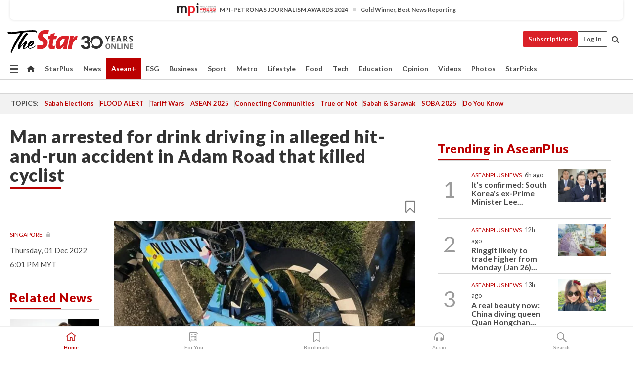

--- FILE ---
content_type: text/html; charset=UTF-8
request_url: https://www.thestar.com.my/aseanplus/aseanplus-news/2022/12/01/man-arrested-for-drink-driving-in-alleged-hit-and-run-accident-in-adam-road-that-killed-cyclist
body_size: 69338
content:
<!--default_base.blade.php-->
<!DOCTYPE html>
<html lang="en">
<head>
    	<title>Man arrested for drink driving in alleged hit-and-run accident in Adam Road that killed cyclist | The Star</title>
    <link rel="icon" type="image/png" href="https://cdn.thestar.com.my/Themes/img/favicon.ico" />
    

    <!--START: common.blade.php-->
<meta http-equiv="Content-Type" content="text/html;charset=utf-8"/>
<meta name="ROBOTS" content="index,follow,max-image-preview:large"/>
<meta name="viewport" content="width=device-width, initial-scale=1, minimum-scale=1" />
<meta name="at:customer_id" content="">
<meta name="at:subscription_status" content="Inactive">
<!--END: common.blade.php-->
    
                <!--StandardLayout.additionalGlobalHeadHTML-->


<script type="application/ld+json">
{
"@context": "http://schema.org",
"@type": "NewsArticle",
"headline": "Man arrested for drink driving in alleged hit-and-run accident in Adam Road that killed cyclist",
"articleSection": "AseanPlus",
"creator": "The Star Online",
"thumbnailUrl": "https://apicms.thestar.com.my/uploads/images/2022/12/01/1844504.png",
"dateCreated": "2022-12-01T10:01:00.000Z", 
"url": "https://www.thestar.com.my/aseanplus/aseanplus-news/2022/12/01/man-arrested-for-drink-driving-in-alleged-hit-and-run-accident-in-adam-road-that-killed-cyclist",
"keywords":["\/AseanPlus\/Aseanplus News" , "Singapore", "cyclist", "hit-and-run", "arrest", "drink", "driving"],
"author": {"@type":"Organization","name":"The Star Online","url":"https:\/\/www.thestar.com.my"},
"image": "https://apicms.thestar.com.my/uploads/images/2022/12/01/1844504.png",
"datePublished": "2022-12-01T10:01:00.000Z", 
"dateModified": "2022-12-01T10:17:48.000Z"  
}
</script>
<!--START: article.blade.php test-->

    <!-- Android native install app--> 
    <script>     
        if ('serviceWorker' in navigator) { 
          window.addEventListener('load', function() {
            navigator.serviceWorker.register('/theme_metro/js/sw.js').then(function(registration) {
              // Registration was successful
              console.log('ServiceWorker registration successful with scope: ', registration.scope);
            }, function(err) {
              // registration failed :(
              console.log('ServiceWorker registration failed: ', err);
            });
          });
        }
    </script>
    
    <link rel="manifest" href="/theme_metro/js/manifest.json">
	
	<meta property="fb:app_id" content="121120175250633" />
	<meta property="og:url" content="https://www.thestar.com.my/aseanplus/aseanplus-news/2022/12/01/man-arrested-for-drink-driving-in-alleged-hit-and-run-accident-in-adam-road-that-killed-cyclist" />
	<meta property="og:title" content="Man arrested for drink driving in alleged hit-and-run accident in Adam Road that killed cyclist" />
	<meta property="og:description" content="SINGAPORE (The Straits TImes/Asia News Network): A 38-year-old man was arrested for drink driving and dangerous driving causing death in an apparent hit-and-run accident in Adam Road on Wednesday (Nov 30) morning." />
	<meta property="og:type" content="article" />
	<meta property="og:locale" content="en_GB" />
	<meta property="og:site_name" content="The Star" />
	<meta property="og:image:width" content="600" />
	<meta property="og:image:height" content="315" />
	<meta property="og:image" content="https://apicms.thestar.com.my/uploads/images/2022/12/01/1844504.png" />
     
    <div class="stickyy">
    <div id="installContainer" style="display:none" class="installApp">  
        <button id="btnClose" type="button"> &times; </button> 
        <div id="imgBox"> 
            <img src="/theme_metro/images/TSOL640x100.png" alt="The Star" onclick="false">   
        </div>
        <button id="btnAdd" type="button"> View </button>   
    </div> 
    </div>
    <style>       
        
        div.stickyy {     
            background-color: white;  
            position: sticky !important; 
            z-index: 200 !important; 
        }   
        
/*        @media  only screen and (max-width: 767px){  
            a.navbar-brand.brand-mobile {
                padding-top: 3px !important;
                margin-top: 12px !important;
            }
        }    */
            
        #installContainer {    
            background-color: white;   
            position: initial;
            display: inline-block;    
        }    
        
        #imgBox {  
            margin-left: 30px;  
        } 
        
        #btnAdd {  
            border: 1px solid #d6d6d6; 
            padding: 1px 8px;
            text-align: center;
            text-decoration: none;  
            position:absolute; 
            border-radius: 3px; 
            right:10%;
            top:30%;
        } 

        #btnClose {
            position:absolute; 
            background:none;
            border:none;
            margin:0;
            padding:0; 
            left: 3%;
            top: 10%;
            font-size: 32px;
        }
         
    </style>    

    <script>     
        
        if (navigator.userAgent.match(/Android/i)) {  
            
            let deferredPrompt;
            
            window.addEventListener('beforeinstallprompt', (e) => {  
              e.preventDefault(); 
              deferredPrompt = e;   
              //btnAdd.style.display = 'block';  
              document.getElementById("installContainer").classList.remove("installApp");  
              document.getElementById("installContainer").classList.add("showInstall");
              document.getElementById("installContainer").style.display = "inline";   
              jQuery('div.stickyy').attr("style", "top: 0 !important; padding-bottom: 3px !important;");
              jQuery('#navbar-main.affix').attr("style", "top: 55px !important;"); 
              
              var position = jQuery(window).scrollTop(); 
              jQuery(window).scroll(function() {
                  var scroll = jQuery(window).scrollTop();
                  if(jQuery('#installContainer').hasClass('showInstall')){
                        if(scroll > position) {
                             //when scrolling down
                             if(jQuery('#navbar-main').hasClass('affix')){ 
                                 jQuery('div.stickyy').attr("style", "top: 0 !important; padding-bottom: 3px !important;");   
                                 jQuery('#navbar-main.affix').attr("style", "top: 55px !important;"); 
                             }
                         }
                         else {
                             if(jQuery('#navbar-main').hasClass('affix-top')){ 
                                 jQuery('div.stickyy').removeAttr("style", "top: 0 !important;");   
                                 jQuery('#navbar-main').removeAttr("style", "top: 55px !important;"); 
                             }
                         }
                       position = scroll;
                  }
              });
              
            });  
               
            btnAdd.addEventListener('click', (e) => {     
              deferredPrompt.prompt();  
              deferredPrompt.userChoice
                .then((choiceResult) => {
                  if (choiceResult.outcome === 'accepted') {
                    console.log('User accepted the A2HS prompt');
                  } else { 
                    console.log('User dismissed the A2HS prompt');
                  }  
                  deferredPrompt = null;
                });  
                
            }); 
            
            btnClose.addEventListener('click', function(){     
               document.getElementById('installContainer').style.display = 'none';
               document.getElementById("installContainer").classList.remove("showInstall");
               jQuery('#installContainer').addClass('installApp');  
            });    
            
        }
         
    </script>



<meta name="description" content="SINGAPORE (The Straits TImes/Asia News Network): A 38-year-old man was arrested for drink driving and dangerous driving causing death in an apparent hit-and-run accident in Adam Road on Wednesday (Nov 30) morning." />
<meta name="keywords" content="Singapore,cyclist,hit-and-run,arrest,drink,driving" />
<meta name="cXenseParse:smg-keywords" content="Singapore" />
<meta name="cXenseParse:smg-keywords" content="cyclist" />
<meta name="cXenseParse:smg-keywords" content="hit-and-run" />
<meta name="cXenseParse:smg-keywords" content="arrest" />
<meta name="cXenseParse:smg-keywords" content="drink" />
<meta name="cXenseParse:smg-keywords" content="driving" />
<meta name="cXenseParse:smg-brandsafety" content=""/>
<meta name="pageType" content="article" />
<meta name="url" content="https://www.thestar.com.my/aseanplus/aseanplus-news/2022/12/01/man-arrested-for-drink-driving-in-alleged-hit-and-run-accident-in-adam-road-that-killed-cyclist" />
<meta name="datePublished" content="2022-12-01 18:01:00" />
<meta name="dateModified" content="2022-12-01 18:17:48" />
<meta name="author" content="" />
<meta name="inLanguage" content="en" />
<meta name="cxenseRandom" content="mku3ewp0cf5bmb7qhuzw" />
<meta name="page_type" content="Article"/>
<meta name="content_type" content="Article" />
<meta name="content_id" content="962358" />
<meta name="content_title" content="Man arrested for drink driving in alleged hit-and-run accident in Adam Road that killed cyclist" />
<meta name="content_category" content="AseanPlus/Aseanplus News" />
<meta name="content_category_alt" content="" />
<meta name="content_author" content="NA" />
<meta name="content_sp" content="NA" />
<meta name="content_byline" content="NA" />
<meta name="content_agency" content="NA" />
<meta name="content_language" content="English" />
<meta name="content_date" content="2022-12-01" />
<meta name="content_archive" content="false" />
<meta name="content_tags" content="Singapore,cyclist,hit-and-run,arrest,drink,driving" />
<meta name="content_tier" content="Metered" />
<meta name="content_length" content="Short" />
<meta name="content_exclusive" content="false" />
<meta name="parsely-metadata" content="{&quot;guid&quot;: &quot;962358&quot;, &quot;byline&quot;: &quot;NA&quot;, &quot;summary&quot;: &quot;SINGAPORE (The Straits TImes/Asia News Network): A 38-year-old man was arrested for drink driving and dangerous driving causing death in an apparent hit-and-run accident in Adam Road on Wednesday (Nov 30) morning.&quot;, &quot;image_url&quot; :&quot;https://apicms.thestar.com.my/uploads/images/2022/12/01/1844504.png&quot;,&quot;contain_video&quot;: false,&quot;is_premium&quot;: false,&quot;is_print&quot;: false,&quot;access_type&quot;: &quot;metered&quot; ,&quot;kicker_name&quot;: &quot;Singapore&quot;,&quot;kicker_url&quot;: &quot;/tag/singapore&quot; } " />
<meta name="thumbnailUrl" content="https://apicms.thestar.com.my/uploads/images/2022/12/01/1844504.png" />
<meta property="cXenseParse:author" content="The Star Online" />
<meta name="cXenseParse:pageclass" content="article" />
<meta name="cXenseParse:smg-accesstype" content="metered" />
<meta name="cXenseParse:recs:publishtime" content="2022-12-01T18:01:00+0800" />
<meta property="article:modified_time" content="2022-12-01T18:17:48+0800" />
<meta name="cXenseParse:articleid" content="962358" />
<meta name="cXenseParse:smg-contenttype" content="Article" />
 
<meta name="cXenseParse:kicker_name" content="Singapore" />
<meta name="cXenseParse:kicker_url" content="/tag/singapore" />
<meta name="cXenseParse:is_print" content="false" />
<meta name="cXenseParse:is_exclusive" content="false" />
<meta property="article:published_time" content="2022-12-01T18:01:00.000Z" />
<meta property="article:modified_time" content="2022-12-01T18:17:48.000Z"/>
<meta property="article:author" content="" />
<meta property="article:section" content="AseanPlus" />
<meta name="twitter:card" content="summary_large_image" />
<meta name="twitter:title" content="Man arrested for drink driving in alleged hit-and-run accident in Adam Road that killed cyclist" />
<meta name="twitter:description" content="SINGAPORE (The Straits TImes/Asia News Network): A 38-year-old man was arrested for drink driving and dangerous driving causing death in an apparent hit-and-run accident in Adam Road on Wednesday (Nov 30) morning." />
<meta name="twitter:image" content="https://apicms.thestar.com.my/uploads/images/2022/12/01/1844504.png" />
<meta itemprop="identifier" content="3490212" />
<meta itemprop="headline" content="Man arrested for drink driving in alleged hit-and-run accident in Adam Road that killed cyclist" />
<meta itemprop="pageType" content="article" />
<meta itemprop="articleSection" content="AseanPlus" />
<meta itemprop="datePublished" content="2022-12-01 18:01:00" />
<meta itemprop="dateModified" content="2022-12-01 18:17:48" />
<meta itemprop="image" content="https://apicms.thestar.com.my/uploads/images/2022/12/01/1844504.png" />
<meta name="article_section_name" content="AseanPlus" />
<meta name="content_sentiment" content="NA" />
<meta name="content_sentiment_magnitude" content="NA" />
<meta name="content_classification_main" content="NA" />
<meta name="content_classification_main_alt" content="NA" />
<meta name="content_classification" content="NA" />
<meta name="content_classification_alt" content="NA" />
<meta name="content_keyword_suggestion" content="NA" />
<link href="https://www.thestar.com.my/aseanplus/aseanplus-news/2022/12/01/man-arrested-for-drink-driving-in-alleged-hit-and-run-accident-in-adam-road-that-killed-cyclist" rel="canonical" >


    <input type="hidden" value="zpUCnlfMoMTRuuXU0BZ/3B1i1fRWYPFoa0xiEPiLwRXHx0V1anYHN1CwGMJTWuZCNgmFLMGWMZJxHH9ysR5l6g+UB5mzcup9XIm676YSbypd08I/8Q8odWI05F1ys+MNtyJmfKIge9uyNv1PnOS6qA==" id="hecs">
<!--END: article.blade.php-->            
    <!-- CSRF Token -->
    <meta name="csrf-token" content="rnsKdztxbnISwZ8TGoMscozN5XBeOHPLKAQoMYHA">
    <!-- Global Header scripts -->    
     
            
    <!-- Start Header Script -->
<!-- Anti-flicker snippet (recommended) 
<style>.async-hide { opacity: 0 !important} </style>
<script>(function(a,s,y,n,c,h,i,d,e){s.className+=' '+y;h.start=1*new Date;
h.end=i=function(){s.className=s.className.replace(RegExp(' ?'+y),'')};
(a[n]=a[n]||[]).hide=h;setTimeout(function(){i();h.end=null},c);h.timeout=c;
})(window,document.documentElement,'async-hide','dataLayer',4000,
{'GTM-PVM4TH':true});</script> -->
<meta name="apple-itunes-app" content="app-id=428184176">
<link rel="stylesheet" type="text/css" href="https://cdn.thestar.com.my/Themes/css/bootstrap.min.css" />
<link rel="stylesheet" type="text/css" href="https://fonts.googleapis.com/css?family=Lato:300,300i,400,400i,700,700i,900,900i&display=swap" />
<link href="https://fonts.googleapis.com/icon?family=Material+Icons+Round" rel="stylesheet">
<link href="https://fonts.googleapis.com/icon?family=Material+Icons" rel="stylesheet">
<link rel="stylesheet" type="text/css" href="https://cdn.thestar.com.my/Themes/css/tsol2019_pw.min.css?v=20251201" />
<link rel="stylesheet" type="text/css" href="https://cdn.thestar.com.my/Themes/css/story2017.min.css?v=20250324" />
<link rel="stylesheet" type="text/css" href="https://cdn.thestar.com.my/Themes/css/info.min.css" />
<link rel="stylesheet" type="text/css" href="https://cdn.thestar.com.my/Themes/css/bookmark.min.css?v=20201123" />
<link rel="stylesheet" type="text/css" href="https://cdn.thestar.com.my/Themes/css/main.css?v=202501014" />
<link rel="stylesheet" type="text/css" href="https://cdn.thestar.com.my/Themes/css/promo.min.css">
<link rel="stylesheet" type="text/css" media="only screen and (max-width:767px)" href="https://cdn.thestar.com.my/Themes/css/responsive.min.css">
<link rel="stylesheet" type="text/css" href="https://cdn.thestar.com.my/Themes/css/stock.search.min.css" />
<link rel="stylesheet" type="text/css" href="https://cdn.thestar.com.my/Themes/css/font-awesome.min.css" />
<link rel="stylesheet" type="text/css" href="https://cdn.thestar.com.my/GlobalBar/css/global-bar.min.css"/>
<link rel="stylesheet" type="text/css" href="https://cdn.thestar.com.my/Components/Audio/audio.min.css">
<link rel="stylesheet" type="text/css" href="https://cdn.thestar.com.my/Themes/css/owl.carousel.min.css"/>
<link rel="stylesheet" type="text/css" href="https://cdn.thestar.com.my/Themes/css/style.min.css?v=202512031"/>
<link rel="stylesheet" type="text/css" href="https://cdn.thestar.com.my/Themes/css/header-menu.min.css?v=20250428"/>
<link rel="stylesheet" type="text/css" href="https://cdn.thestar.com.my/Themes/css/30-year-anniversary.min.css?v=20250626"/>

<!-- hide globalbar for tablet -->
<style>@media screen and (min-width: 768px) and (max-width: 1024px){
#thestar-global-bar { display: none; }
body { padding-top: 0 !important; }
#navbar-main.affix { top: 0 !important; }
}</style>
<style>
.sassize{--breakpoint:desktop}@media all and (max-width:991px){.sassize{--breakpoint:tablet}}@media all and (max-width:767px){.sassize{--breakpoint:mobile}}
img[src$="default.gif"] { display: none;}
img[src^="https://content.thestar.com.my/smg/settag/name=lotame/tags="] {display:none;}
.masthead {
  background: url(https://cdn.thestar.com.my/Widgets/Masthead/2025/Christmas.png) no-repeat -5px -3px transparent;
}
.masthead-2 {
    position: absolute;
    width: 250px;
    left: 41%;
    right: 41%;
    top: 12px;
}
.anniv-special{
	display:none;
}
@media only screen and (max-width: 991px) {	
    /*50 years special*/
    .anniv-special{
	display:block;
	margin:0 auto;
	text-align:center;
    }
   .anniv-special img{
        height: auto;
        width: 200px;
        margin-top: 12px;
        margin-bottom: 12px;
    }
}
</style>
<!--<script type="text/javascript" async src="https://experience-ap.piano.io/xbuilder/experience/load?aid=Gr82HQx5pj"></script>-->
<script src="//ajax.googleapis.com/ajax/libs/jquery/3.6.0/jquery.min.js"></script>
<!-- HTML5 Shim and Respond.js IE8 support of HTML5 elements and media queries -->
<!-- WARNING: Respond.js doesn't work if you view the page via file:// -->
<!--[if lt IE 9]>
<script src="https://oss.maxcdn.com/libs/html5shiv/3.7.0/html5shiv.js"></script>
<script src="https://oss.maxcdn.com/libs/respond.js/1.4.2/respond.min.js"></script>
<![endif]-->
<script src="https://cdnjs.cloudflare.com/ajax/libs/URI.js/1.18.10/URI.min.js"></script>
<script src="https://cdnjs.cloudflare.com/ajax/libs/moment.js/2.18.1/moment.min.js"></script>
<script src="https://cdnjs.cloudflare.com/ajax/libs/postscribe/2.0.8/postscribe.min.js"></script>
<script src="https://cdn.thestar.com.my/Themes/js/js.cookie.min.js"></script>
<script src="https://cdn.thestar.com.my/Themes/js/jquery.dotdotdot.min.js"></script>
<script src="https://cdn.jsdelivr.net/npm/vue@2.5.12/dist/vue.min.js"></script>
<script src="https://cdnjs.cloudflare.com/ajax/libs/axios/0.19.0/axios.min.js"></script>
<script src="https://cdn.thestar.com.my/Themes/js/Main.min.js"></script>
<script src="https://cdn.thestar.com.my/Themes/js/widget_mixin.min.js"></script>
<script>var my_jquery = jQuery;</script>
<script>jQuery = my_jquery;</script>
<script src="https://cdn.thestar.com.my/Themes/js/slick.min.js" ></script>
<script type="text/javascript" src="https://cdn.thestar.com.my/Themes/js/jquery.unveil.min.js" defer></script>
<script>

			
var KICKER_FREE_MARKUP='<span class="labels labels--free" data-toggle="tooltip" title="" data-original-title="This is a Free article"><i class="fa fa-unlock"></i></span>'
var KICKER_PREMIUM_MARKUP='<span class="biz-icon" data-toggle="tooltip" title="" id="sbp-tip" data-original-title="Premium">Premium</span>';
var KICKER_LOCK_MARKUP='<span class="biz-icon" data-toggle="tooltip" title="" id="sbp-tip" data-original-title="To unlock the article, click on the headline and log in with your StarBiz Premium account or select a membership to join." aria-describedby="tooltip489695">StarBiz Premium</span>';
var KICKER_UNLOCK_MARKUP='<span class="biz-icon"><i class="fa fa-unlock"></i></span>';
var KICKER_LOCK_MARKUP_V2='<span class="labels labels--gray" data-toggle="tooltip" title="" data-original-title="This is a locked article"><i class="fa fa-lock"></i></span>';
</script>
<!-- Cx FB user linking script begin -->
<script type="text/javascript">
  
    function checkFBLogin() {
     if (window.FB && typeof FB.getLoginStatus === 'function') {
 
        FB.getLoginStatus(function(response) {
          if (response.status === 'connected') {
            // Read the FaceBook user ID
            var fbUserId = response.authResponse.userID;
            
          } else {
            setTimeout(checkFBLogin, 1000);
          }
        });
 
      } else {
        setTimeout(checkFBLogin, 1000);
      }
    }
    checkFBLogin();
</script>
<!-- Cx FB user linking script end -->
<script src="https://cdn.thestar.com.my/Themes/js/owl.carousel.min.js"></script>
<script src="https://cdn.thestar.com.my/Themes/js/parsely-onload.min.js"></script>
<script src="https://cdn.thestar.com.my/Themes/js/mediatag.min.js"></script>
<script src="https://cdn.thestar.com.my/Themes/js/mediatagv3.js"></script>
<script src="https://cdn.thestar.com.my/Themes/js/mediahelper.min.js?v=2021002"></script>
<link rel="apple-touch-icon" sizes="57x57" href="https://cdn.thestar.com.my/Themes/img/touch-icon-precomposed.png">
<link rel="apple-touch-icon" sizes="114x114" href="https://cdn.thestar.com.my/Themes/img/touch-icon-iphone.png">
<link rel="apple-touch-icon" sizes="120x120" href="https://cdn.thestar.com.my/Themes/img/touch-icon-120x120.png">
<link rel="apple-touch-icon" sizes="152x152" href="https://cdn.thestar.com.my/Themes/img/touch-icon-ipad.png">
<link rel="apple-touch-icon" sizes="167x167" href="https://cdn.thestar.com.my/Themes/img/touch-icon-iphone-retina.png">
<link rel="apple-touch-icon" sizes="180x180" href="https://cdn.thestar.com.my/Themes/img/touch-icon-ipad-retina.png">
<link rel="apple-touch-icon" sizes="192x192" href="https://cdn.thestar.com.my/Themes/img/touch-icon-192x192.png">
<link rel="stylesheet" type="text/css" href="https://cdn.thestar.com.my/Themes/css/widgettop.min.css" />
<script src="https://cdn.thestar.com.my/Themes/js/widgettop.min.js"></script>
<!--<script type="text/javascript" src="//s7.addthis.com/js/300/addthis_widget.js#pubid=ra-5dfaeb0face4ad17"></script>-->

<!-- Start Deco masthead -->
<script type="text/javascript">
jQuery(document).ready(function(){
var checkDeco = new Date();
var decoStart = new Date("December 8, 2025 00:00:00");
var decoEnd = new Date("December 31, 2025 23:59:59");
if (checkDeco.getTime() > decoStart.getTime() && checkDeco.getTime() < decoEnd.getTime()){
//This is for regular festival masthead
$("#page-header > div >div").attr("class", "container masthead");

}
});
</script>
<!-- End Deco masthead -->
<script>var rmad = false;</script>

<!-- Sharethis-->
<script type='text/javascript' src='https://platform-api.sharethis.com/js/sharethis.js#property=6475dc6e8b790100199499d6&product=sop' async='async'></script>
<link rel="stylesheet" type="text/css" href="https://cdn.thestar.com.my/Themes/css/sharethis.min.css" />

<link rel="stylesheet" type="text/css" href="https://cdn.thestar.com.my/Themes/css/mustwatch.css?v=20260120" />

<!-- Clarity 20241121-->
<script type="text/javascript">
    (function(c,l,a,r,i,t,y){
        c[a]=c[a]||function(){(c[a].q=c[a].q||[]).push(arguments)};
        t=l.createElement(r);t.async=1;t.src="https://www.clarity.ms/tag/"+i;
        y=l.getElementsByTagName(r)[0];y.parentNode.insertBefore(t,y);
    })(window, document, "clarity", "script", "o0x36t4cob");
</script>

<!-- End Header Script -->            <!-- theme includes js_extra.blade.php -->
<script type="text/javascript">
var viewid = Math.round(Math.random() * 100000000000);
function sasiajserver(size,position){
var SAS = JSON.parse(jQuery('meta[name=SAS]').attr("content"));
var rdm2 = Math.round(Math.random() * 100000000000);
return "https://content.thestar.com.my/smg/jserver/viewid=" + viewid +
    "/random=" + rdm2 +
    "/network=SMG/site=TSOL" +
    "/area=" + SAS.area + 
    "/pagetype=" + SAS.pagetype + 
    "/platform=" + sascalcsize() + 
    "/size=" + size +
    "/position=" + position;
}
function sascalcsize(){var b=window.getComputedStyle(document.querySelector(".sassize"));var a=b.getPropertyValue("--breakpoint");return a};
</script>
<!-- Admiral --> 
<script>
             if (typeof pageType !== "undefined")
         {
         if(pageType == "article"){
                var daxsubscriber = false;
          }
       }
        
</script>
<!-- End Admiral -->
<script>
// show or hide login button
var rmad = false;
var isLogin = false;

tkValid = 0;
// 3 = active , subscriber, has ads free
if (tkValid > 0) {
    isLogin = true;
} 
if (tkValid == "3") {
    rmad = true;
}

jQuery(document).ready(function() {
if (tkValid > 0) {
    jQuery('.btn_login').hide();
    jQuery('.login_menu').show();
    jQuery('.m-login-menu').show();
    jQuery('.m-login-button').attr("style", "display: none !important"); // Override css
} else {
    jQuery('.btn_login').show();
    jQuery('.login_menu').hide();
    jQuery('.m-login-button').show();
    jQuery('.m-login-menu').hide();
}
});
</script>
<!-- PPID --> 
<script type="text/javascript">  
    // client id value will be = encrypted(userid)
    // else client id = encrypted GA ID
    var client_id = "cd91e4b8cc71fc46c35e4608358cc1df5faf72f4";
    var re = new RegExp("^([0-9a-zA-Z]{32,150})$|^([0-9a-fA-F]{8}-[0-9a-fA-F]{4}-[0-9a-fA-F]{4}-[0-9a-fA-F]{4}-[0-9a-fA-F]{12})$");
    var userID = "UA-167768859-1" ;
	
			client_id = "cd91e4b8cc71fc46c35e4608358cc1df5faf72f4";
	
    console.log('client_id: '+client_id);
</script>
<!-- End PPID -->

<!-- CDP Web Insight script -->
<script type = "text/javascript" >
   var _portalId = "564891087";
   var _propId = "564997745";

   var _ATM_TRACKING_ASSOCIATE_UTM = 0 ;
   var _CDP_GA_ACCOUNT_TRACKING_ID = "UA-828580-1";

   var _cdp365Analytics = {
      default_event: 0,
      first_party_domain: ".thestar.com.my",
      dims: {
         users: {
            origin_source: "The Star Online"
         }
      }
   };
(function() {
    var w = window;
    if (w.web_event) return;
    var a = window.web_event = function() {
        a.queue.push(arguments);
    }
    a.propId = _propId;
    a.track = a;
    a.queue = [];
    var e = document.createElement("script");
    e.type = "text/javascript", e.async = !0, e.src = "//st-a.cdp.asia/insight.js";
    var t = document.getElementsByTagName("script")[0];
    t.parentNode.insertBefore(e, t)
})(); </script>
<!-- End of CDP Web Insight script -->

<!-- Chartbeat --> 
<script async src="//static.chartbeat.com/js/chartbeat_mab.js"></script>
<script>
    var chbpage_type = jQuery('meta[name=page_type]').attr("content");
    var chbcontentauthor = jQuery('meta[name=content_byline]').attr("content");
    var contentcat = jQuery('meta[name=content_category]').attr("content");
    var contentaltcat = jQuery('meta[name=content_category_alt]').attr("content");
    var chbpagecat = jQuery('meta[name=page_category]').attr("content");
	var chburl = jQuery("meta[property='og:url']").attr("content");
    var chbaltcats;
    var chballcats = '';
    var chbuser_status = 'anon';

    if (typeof chbpage_type !== "undefined") {

    if (chbpage_type.toLowerCase() == "article" || chbpage_type.toLowerCase() == "category" || chbpage_type.toLowerCase() == "photo listing" ||  chbpage_type.toLowerCase() == "photo gallery") {

        if (typeof chbcontentauthor !== "undefined") {
            if (chbcontentauthor === 'NA') {
                chbcontentauthor = '';
            }
            //else if (chbcontentauthor.indexOf('By') > -1) {
            //chbcontentauthor = chbcontentauthor.replace('By', '');
            //chbcontentauthor = chbcontentauthor.trim();
            //}
            //else if (chbcontentauthor.indexOf('by') > -1) {
            //chbcontentauthor = chbcontentauthor.replace('by', '');
            //chbcontentauthor = chbcontentauthor.trim();
            //}
        } else {
            chbcontentauthor = '';
        }

        if (typeof chbpagecat !== "undefined") {            
            if (chbpagecat === 'NA') {
                chbpagecat = '';
            }

            if (chbpagecat.toLowerCase() === 'starpicks') {
                chbpagecat = 'StarPicks';
            }

            if (chbpagecat.toLowerCase() === 'starplus') {
                chbpagecat = 'StarPlus';
            }

            if (chbpagecat.toLowerCase() === 'aseanplus') {
                chbpagecat = 'AseanPlus';
            }
			
        } else {
            chbpagecat = '';
        }

        if (typeof contentcat !== "undefined") {
            contentcat = cleanContentCategories(contentcat);
            contentcat = contentcat.split('/').join(','); 
        }else{
            contentcat = '';
        }
        if (typeof contentaltcat !== "undefined") {
            contentaltcat = cleanContentCategories(contentaltcat);
            contentaltcat = contentaltcat.split('/').join(','); 
        }else{
            contentaltcat = '';
        }

        if (chbpage_type.toLowerCase() == "category") {
            chballcats = chbpagecat;
        } else if (chbpage_type.toLowerCase() == "photo listing" || chbpage_type.toLowerCase() == "photo gallery") {
            chballcats = 'Photos';
        } else {
            if (contentaltcat !== '') {
                chballcats = contentcat + ',' + contentaltcat; 
            } else {
                chballcats = contentcat;
            }
            
            var customname = ""; 
            var columnName = ""; 
            if( columnName != '' ){
                if( chballcats.toLowerCase().includes("lifestyle,viewpoints"))
                    chballcats = chballcats.replace(/lifestyle,viewpoints/gi, "Lifestyle,Viewpoints," + columnName);
                else if (chballcats.toLowerCase().includes("opinion,columnists"))
                    chballcats = chballcats.replace(/opinion,columnists/gi, "Opinion,Columnists," + columnName);
                else if (chballcats.toLowerCase().includes("sport,say what"))
                    chballcats = chballcats.replace(/sport,say what/gi, "Sport,Say What," + columnName);
                else if (chballcats.toLowerCase().includes("business,insight"))
                    chballcats = chballcats.replace(/business,insight/gi, "Business,Insight," + columnName);
                else if (chballcats.toLowerCase().includes("food,food for thought"))    
                    chballcats = chballcats.replace(/food,food for thought/gi, "Food,Food For Thought," + columnName);
                else if (chballcats.toLowerCase().includes("metro,views"))    
                    chballcats = chballcats.replace(/metro,views/gi, "Metro,Views," + columnName);
                else if (chballcats.toLowerCase().includes("tech,tech thoughts"))    
                    chballcats = chballcats.replace(/tech,tech thoughts/gi, "Tech,Tech Thoughts," + columnName);
            }
        }
    } else if (chbpage_type.toLowerCase() == "subcategory") {
        var pageCat = jQuery('meta[name=page_category]').attr("content");
		var customname = ""; 

                    chballcats = pageCat.split('/').join(',').replace("And", "&").replace("#", "");
                    chbcontentauthor = '';
			
    } else if (chbpage_type.toLowerCase() == "tag") {
        var pageCat = jQuery('meta[name=page_tag]').attr("content");
        chballcats = pageCat;
        chbcontentauthor = '';
    } else {
        chbcontentauthor = '';
        chballcats = '';
    }
} else {
    chbcontentauthor = '';
    chballcats = '';
}
	 
	if (chbcontentauthor != '')
    {
        chbcontentauthor = chbcontentauthor.replace(/\b and \b/i, ",");
        chbcontentauthor = chbcontentauthor.replace(/[^@\s]*@[^@\s]*\.[^@\s]*/, "");
        chbcontentauthor = chbcontentauthor.replace(/([^\v]+) \bBy\b | *\bBy\b/i, "");
		chbcontentauthor = chbcontentauthor.replace(/\s*,\s*/g, ",");
        chbcontentauthor = chbcontentauthor.trim();
    }

    chballcats = cleanContentCategories(chballcats);
	
     
        if (isLogin==true) {
            chbuser_status = 'lgdin';
        }else{
            chbuser_status = 'anon';
        } 
    
    function cleanContentCategories(content){
        //all page_types
        content = content.replace(/starpicks/gi, 'StarPicks');
        content = content.replace(/starplus/gi, 'StarPlus');
        content = content.replace(/aseanplus/gi, 'AseanPlus');
        content = content.replace(/&#039;/gi, "'");
        //article page_types
        content = content.replace(/lifestyle\/entertainment/gi, 'Lifestyle,Entertainment & Style,Entertainment');
        content = content.replace(/lifestyle\/style/gi,         'Lifestyle,Entertainment & Style,Style');
        content = content.replace(/lifestyle\/people/gi,        'Lifestyle,People & Living,People');
        content = content.replace(/lifestyle\/living/gi,        'Lifestyle,People & Living,Living');
        content = content.replace(/lifestyle\/travel/gi,        'Lifestyle,Travel & Culture,Travel');
        content = content.replace(/lifestyle\/culture/gi,       'Lifestyle,Travel & Culture,Culture');
        content = content.replace(/lifestyle\/health/gi,        'Lifestyle,Health & Family,Health');
        content = content.replace(/lifestyle\/family/gi,        'Lifestyle,Health & Family,Family');
        content = content.replace(/sport\/others/gi, 'Sport/Other Sports');
        //subcategory page_types
        if(!content.includes('Other Sports')){
            content = content.replace(/Other Sport/gi, 'Other Sports');
        }

        var result = content;
        result = removeLastChar(result, ',');
        return result;
    }

    function removeLastChar(str,charStr){
        var lastChar = str[str.length -1];
        if(lastChar == charStr){
            str = str.slice(0, -1);
        }
        return str;
    }
	 
	 (function() {
                /** CONFIGURATION START **/
                var _sf_async_config = window._sf_async_config = (window._sf_async_config || {});
                _sf_async_config.uid = 66903;
                _sf_async_config.domain = 'thestar.com.my';
                _sf_async_config.flickerControl = false;
                /*_sf_async_config.useCanonical = true;
                _sf_async_config.useCanonicalDomain = true;*/
				_sf_async_config.path = chburl;
                _sf_async_config.sections = chballcats;
                _sf_async_config.authors = chbcontentauthor;
				_sf_async_config.articleBlockSelector = 'div.in-sec-story,div.focus-story,div.list-listing';

                var _cbq = window._cbq = (window._cbq || []);
                _cbq.push(['_acct', chbuser_status]);

                /** CONFIGURATION END **/
                function loadChartbeat() {
                    var e = document.createElement('script');
                    var n = document.getElementsByTagName('script')[0];
                    e.type = 'text/javascript';
                    e.async = true;
                    e.src = '//static.chartbeat.com/js/chartbeat.js';
                    n.parentNode.insertBefore(e, n);
                }
                loadChartbeat();
        })();
</script>
<!-- End Chartbeat -->        <!-- resources common css_includes.blade.php -->        
    <!-- theme includes css_includes.blade.php -->            <!-- Widget CSS links -->
        <link type="text/css" rel="stylesheet" href="/theme_metro/widgets/article-details/article-details.css"/>
        <!-- Page Header scripts -->
<link href="https://cdn.thestar.com.my/Themes/css/print_v2.css" rel="stylesheet" type="text/css">
<!--<script async src="https://securepubads.g.doubleclick.net/tag/js/gpt.js"></script>
<script async src='//cdn.thestar.com.my/Themes/js/prebid.js'></script>-->
<script async src="https://platform.twitter.com/widgets.js" charset="utf-8"></script>
<script>
if (!rmad) {
  var sectionName = $('meta[name=article_section_name]').attr("content");
  document.write('<scr');
  document.write('ipt src="https://cdn.thestar.com.my/Themes/js/gpt/' + sectionName + 'Story.js?v=20251016_1">');
  document.write("</scr");
  document.write("ipt>");
}

</script>
<script type="text/javascript" src="https://cdn.thestar.com.my/Themes/js/story.min.js?v=20250922" defer></script>
<script type="text/javascript" src="/theme_metro/js/trendingParsely.js"></script>

<!-- Start of Survicate (www.survicate.com) code -->
<script type="text/javascript">
  //(function (w) {
    //var s = document.createElement('script');
    //s.src = '//survey.survicate.com/workspaces/40636b6a623c41a574580c19efa630b6/web_surveys.js';
    //s.async = true;
    //var e = document.getElementsByTagName('script')[0];
    //e.parentNode.insertBefore(s, e);
  //})(window);
</script>
<!-- End of Survicate code -->
<style>.video-container{margin-top:10px;}</style>
<!--<script async src="https://cdn.thestar.com.my/Themes/js/uraapi.min.js"></script>-->

<!-- <script src="https://www.thestar.com.my/theme_metro/js/nexus_daily_checkin.js"></script> -->

    <script>
        window.Laravel = {"csrfToken":"rnsKdztxbnISwZ8TGoMscozN5XBeOHPLKAQoMYHA"}
        var IMAGE_URL = 'https://apicms.thestar.com.my/';
    </script> 
    
</head>

    <body>
        <div class='sassize'></div>
    <!-- Main THEME Content -->
    <!-- page content -->
        <div class="widgettop" id="widgettop" style="display:none;">        
    <div class="flex-container ">
        <div class="firinfo"></div>
        <div class="close">   
            <img id="closeButton" src="https://cdn.thestar.com.my/Themes/img/close.png">
        </div>
    </div>
</div>    <!-- HEADER OF THEME -->
<div id="award-container" class="container" style="display: none;"></div>
<script>
    // hide award container if on /awards page
    if (window.location.pathname === '/awards' || window.location.pathname === '/awards/') {
        document.getElementById('award-container').style.display = 'none';
    } else {
        fetch('https://cdn.thestar.com.my/Components/AwardHighlight/award-highlight.txt' + "?v=" + Date.now())
        .then(response => response.text())
        .then(html => {
            const awardContainer = document.getElementById('award-container');
            awardContainer.innerHTML = html;
            const scripts = awardContainer.getElementsByTagName('script');
            for (let script of scripts) {
            eval(script.innerHTML);
            }
            // Wait for async script to set image src, then wait for image to load
            const checkImage = () => {
                const img = awardContainer.querySelector('.award-icon');
                if (img && img.src && img.src !== window.location.href) {
                    if (img.complete) {
                        awardContainer.style.display = '';
                    } else {
                        img.onload = () => awardContainer.style.display = '';
                        img.onerror = () => awardContainer.style.display = 'none';
                    }
                } else {
                    setTimeout(checkImage, 50);
                }
            };
            checkImage();
        })
        .catch(error => console.error('Error loading award:', error));
    }
</script>

<!-- header_menu -->
<header id="page-header">
    <div class="branding">
        <div class="container">
            <a class="navbar-brand brand-prime" href="/"
               data-list-type="Header"
               data-content-type="Navigation"
               data-content-title="The Star Online"
               data-content-id="https://www.thestar.com.my">
			    <svg class="icon" width="256" height="50" role="img" aria-label="the star online">
                    <image xlink:href="https://cdn.thestar.com.my/Themes/img/logo-tsol-30yrs.svg" src="https://cdn.thestar.com.my/Themes/img/logo-tsol-30yrs.svg" width="256" height="50" border="0"></image>
                </svg>
                <!--<svg class="icon" width="150" height="50" role="img" aria-label="the star online">
                    <image xlink:href="https://cdn.thestar.com.my/Themes/img/logo-tsol-fullv3.svg" src="https://cdn.thestar.com.my/Themes/img/logo-tsol-logov3.png" width="150" height="50" border="0"></image>
                </svg>-->
            </a>
			<div id="iconDesktop" style="display: none"></div>
            <ul class="nav social-branding right">
<!--                <li>
                    <a href="https://newsstand.thestar.com.my/epaper/" target="_blank" class="epaper"
                       data-list-type="Header"
                       data-content-type="App Download"
                       data-content-title="ePaper"
                       data-content-id="https://newsstand.thestar.com.my/epaper/ ">
                        <i class="icon sprite-icon"></i> The Star ePaper
                    </a>
                </li>-->
                                <li class="dropdown dropdown--subscribe top-bar">
                    <a  class="btn--subscribe"
                        data-list-type="Header"
                        data-content-type="Navigation"
                        data-content-title="Subscription"
                        data-content-id="https://www.thestar.com.my/subscription" href="/subscription">Subscriptions</a>
                </li>
                                                 <li id="btn_login" class="btn-login">
                     <a class="login" href="https://sso.thestar.com.my/?lng=en&amp;channel=1&amp;ru=HNQ8Auw31qgZZU47ZjHUhHKJStkK3H51/pPcFdJ1gQ9cFgPiSalasDvF6DeumuZwLfbjUd5CzJvC5OjgPh71g+F1qGgCIH9HVTeSXD9LXe4jPzgyrBkvbN2LUYwq6+pqdNoHKAGqkpj2QefdlaZpHg5ujRNy4DvEvscTrvef+PuyrYOKxzFYDZ3/bGXFB6SoxmsoXftQZiCKkQqMGTrpnVw7oSZU6iF2Ss8mcY8DD7NRSfo655e/aKimM5kmBTaDsSpk0nbYNauajK7hrFaO3s2T8DoIG62y30YkOC+Y2463zDhszEtwfxUJzyYh0xnVCuxDGDwBs8k9ap8bvTP72ZN7/LZhSyIi3yCDn1L9DznnPRqJdaIbTVBLC7r2D7u10bUKoYctn+03z84v2cDekUx6tRL3tOM6cC1Ftb1Y16Y="
                        data-list-type="Header"
                        data-content-type="Outbound Referral"
                        data-content-title="Log In"
                        data-content-id="https://sso.thestar.com.my/?lng=en&amp;channel=1&amp;ru=HNQ8Auw31qgZZU47ZjHUhHKJStkK3H51/pPcFdJ1gQ9cFgPiSalasDvF6DeumuZwLfbjUd5CzJvC5OjgPh71g+F1qGgCIH9HVTeSXD9LXe4jPzgyrBkvbN2LUYwq6+pqdNoHKAGqkpj2QefdlaZpHg5ujRNy4DvEvscTrvef+PuyrYOKxzFYDZ3/bGXFB6SoxmsoXftQZiCKkQqMGTrpnVw7oSZU6iF2Ss8mcY8DD7NRSfo655e/aKimM5kmBTaDsSpk0nbYNauajK7hrFaO3s2T8DoIG62y30YkOC+Y2463zDhszEtwfxUJzyYh0xnVCuxDGDwBs8k9ap8bvTP72ZN7/LZhSyIi3yCDn1L9DznnPRqJdaIbTVBLC7r2D7u10bUKoYctn+03z84v2cDekUx6tRL3tOM6cC1Ftb1Y16Y=">
                        Log In
                     </a>
                 </li>
                                 <li id="login_menu" class="dropdown top-bar" style="display:none;">
                        <a id="hllogin" class="log-in-light"><i class="material-icons-round person">person</i></a>
                        <ul class="dropdown-menu log-in 123">
                                                    <li>
                                <a href="https://login.thestar.com.my/accountinfo/profile.aspx" target="_blank"
                                   data-list-type="Profile Management"
                                   data-content-type="Manage Profile"
                                   data-content-title="https://login.thestar.com.my/accountinfo/profile.aspx">Manage Profile
                                </a>
                            </li>
                            <li>
                                <a href="https://login.thestar.com.my/accountinfo/changepassword.aspx" target="_blank"
                                   data-list-type="Profile Management"
                                   data-content-type="Change Password"
                                   data-content-title="https://login.thestar.com.my/accountinfo/changepassword.aspx">Change Password
                                </a>
                            </li>
                            <li>
                                <a href="https://login.thestar.com.my/accountinfo/sessions.aspx" target="_blank"
                                   data-list-type="Profile Management"
                                   data-content-type="Manage Logins"
                                   data-content-title="https://login.thestar.com.my/accountinfo/sessions.aspx">Manage Logins
                                </a>
                            </li>
                            <li style="border-top:1px solid #d6d6d6">
                                <a href="https://login.thestar.com.my/accountinfo/subscriptioninfo.aspx" target="_blank"
                                   data-list-type="Profile Management"
                                   data-content-type="Manage Subscription"
                                   data-content-title="https://login.thestar.com.my/accountinfo/subscriptioninfo.aspx">Manage Subscription
                                </a>
                            </li>
                            <li>
                                <a href="https://login.thestar.com.my/accountinfo/transhistory.aspx" target="_blank"
                                   data-list-type="Profile Management"
                                   data-content-type="Transaction History"
                                   data-content-title="https://login.thestar.com.my/accountinfo/transhistory.aspx">Transaction History
                                </a>
                            </li>
                            <li>
                                <a href="https://login.thestar.com.my/accountinfo/billing.aspx" target="_blank"
                                   data-list-type="Profile Management"
                                   data-content-type="Manage Billing Info"
                                   data-content-title="https://login.thestar.com.my/accountinfo/billing.aspx">Manage Billing Info
                                </a>
                            </li>
                                                                                    <li style="border-top:1px solid #d6d6d6">
                                <a href="https://www.thestar.com.my/foryou/edit"
                                   data-list-type="Profile Management"
                                   data-content-type="Manage For You"
                                   data-content-title="https://www.thestar.com.my/foryou/edit">Manage For You
                                </a>
                            </li>
                            <li style="border-bottom:1px solid #d6d6d6">
                                <a href="https://www.thestar.com.my/saved-articles"
                                   data-list-type="Profile Management"
                                   data-content-type="Manage Bookmarks"
                                   data-content-title="https://www.thestar.com.my/saved-articles">Manage Bookmarks
                                </a>
                            </li>
                                                                                    <li>
                                <a href="https://www.thestar.com.my/subscribe"
                                   data-list-type="Profile Management"
                                   data-content-type="Package & Pricing"
                                   data-content-title="https://www.thestar.com.my/subscribe">Package & Pricing
                                </a>
                            </li>
                                                        <li>
                                <a href="https://www.thestar.com.my/faqs/"
                                   data-list-type="Profile Management"
                                   data-content-type="FAQs"
                                   data-content-title="https://www.thestar.com.my/faqs/">FAQs
                                </a>
                            </li>
                            <li class="log-out">
                                <a href="#" onclick="logout();"
                                   data-list-type="Profile Management"
                                   data-content-type="Log Out"
                                   data-content-title="https://www.thestar.com.my">Log Out
                                </a>
                            </li>
                        </ul>
                    </li>
                     <li class="hidden-xs hidden-sm">
                            <label for="queryly_toggle" style="cursor: pointer;">
							<div class="top-search">
                               <i class="fa fa-search"></i>
							  </div>
                            </label>
                    </li>
            </ul>
        </div>
    </div>
    <nav id="navbar-main" class="navbar navbar-custom" data-spy="affix" data-offset-top="197">
        <div class="container">
            <div class="navbar-header">
                <button type="button" class="navbar-toggle left" data-toggle="collapse" data-target="#tsolmobar" id="btnmobmega">
                <span class="sr-only">Toggle navigation</span>
                <span class="icon-bar"></span>
                <span class="icon-bar"></span>
                <span class="icon-bar"></span>
                <i class="icon-x fa fa-times"></i>
                </button>
                <a class="navbar-brand brand-mobile left" href="/"
                   data-list-type="Header"
                   data-content-type="Navigation"
                   data-content-title="The Star Online"
                   data-content-id="https://www.thestar.com.my">
				   <svg class="icon logo-default" role="img" aria-label="the star online" height="28" width="148">
                        <image width="148" height="28" border="0" xmlns:xlink="http://www.w3.org/1999/xlink" xlink:href="https://cdn.thestar.com.my/Themes/img/logo-tsol-30yrs.svg" src="https://cdn.thestar.com.my/Themes/img/logo-tsol-30yrs.svg"></image>
                    </svg>
                    <svg class="icon logo-small" role="img" aria-label="the star online" height="28" width="84">
                        <image width="84" height="28" border="0" xmlns:xlink="http://www.w3.org/1999/xlink" xlink:href="https://cdn.thestar.com.my/Themes/img/logo-tsol-fullv3.svg" src="https://cdn.thestar.com.my/Themes/img/logo-tsol-logov3.png"></image>
                    </svg>
                    <!--<svg class="icon" role="img" aria-label="the star online" height="28" width="84">
                        <image width="84" height="28" border="0" xmlns:xlink="http://www.w3.org/1999/xlink" xlink:href="https://cdn.thestar.com.my/Themes/img/logo-tsol-fullv3.svg" src="https://cdn.thestar.com.my/Themes/img/logo-tsol-logov3.png"></image>
                    </svg>-->
                </a>
				 <div id="iconMobile" style="display: none"></div>
            </div>
            <div id="tsolnavbar">
                <ul class="nav navbar-nav navbar-left">
                    <li class="show-sd">
                        <button type="button" class="mega-nav-toggle navbar-toggle collapsed hidden-xs" data-toggle="collapse" data-target="#bs-example-navbar-collapse-1" aria-expanded="false">
                            <span class="sr-only">Toggle navigation</span>
                            <span class="icon-bar"></span>
                            <span class="icon-bar"></span>
                            <span class="icon-bar"></span>
                            <i class="icon-x fa fa-times"></i>
                        </button>
                    </li>
                                                            <li >
                                        <a id="navi-home" class="home-light" target="" onclick="ga('send', 'event' , 'TSOL NAVI' , 'Standard' , '/Home/' ); " href="/"
                       data-list-type="Header"
                       data-content-type="Navigation"
                       data-content-title="Home"
                       data-content-id="https://www.thestar.com.my">
                    <i class="icon sprite-icon"></i>
                    </a>
                                        </li>
                                                            <li class=dropdown>
                                        <a id="navi-starplus" class="starplus" target="" onclick="ga('send', 'event' , 'TSOL NAVI' , 'Standard' , '/StarPlus/' ); " href="/starplus"
                       data-list-type="Header"
                       data-content-type="Navigation"
                       data-content-title="StarPlus"
                       data-content-id="https://www.thestar.com.my/starplus">
                    StarPlus
                    </a>
                                        </li>
                                                            <li class=dropdown>
                                        <a id="navi-news" class="news" target="" onclick="ga('send', 'event' , 'TSOL NAVI' , 'Standard' , '/News/' ); " href="/news"
                       data-list-type="Header"
                       data-content-type="Navigation"
                       data-content-title="News"
                       data-content-id="https://www.thestar.com.my/news">
                    News
                    </a>
                                        </li>
                                                            <li class=dropdown>
                                        <a id="navi-asean+" class="asean+" target="" onclick="ga('send', 'event' , 'TSOL NAVI' , 'Standard' , '/AseanPlus/' ); " href="/aseanplus"
                       data-list-type="Header"
                       data-content-type="Navigation"
                       data-content-title="Asean+"
                       data-content-id="https://www.thestar.com.my/aseanplus">
                    Asean+
                    </a>
                                        </li>
                                                            <li class=dropdown>
                                        <a id="navi-esg" class="esg" target="" onclick="ga('send', 'event' , 'TSOL NAVI' , 'Standard' , '/ESG/' ); " href="/esg"
                       data-list-type="Header"
                       data-content-type="Navigation"
                       data-content-title="ESG"
                       data-content-id="https://www.thestar.com.my/esg">
                    ESG
                    </a>
                                        </li>
                                                            <li class=dropdown>
                                        <a id="navi-business" class="business" target="" onclick="ga('send', 'event' , 'TSOL NAVI' , 'Standard' , '/Business/' ); " href="/business"
                       data-list-type="Header"
                       data-content-type="Navigation"
                       data-content-title="Business"
                       data-content-id="https://www.thestar.com.my/business">
                    Business
                    </a>
                                        </li>
                                                            <li class=dropdown>
                                        <a id="navi-sport" class="sport" target="" onclick="ga('send', 'event' , 'TSOL NAVI' , 'Standard' , '/Sport/' ); " href="/sport"
                       data-list-type="Header"
                       data-content-type="Navigation"
                       data-content-title="Sport"
                       data-content-id="https://www.thestar.com.my/sport">
                    Sport
                    </a>
                                        </li>
                                                            <li class=dropdown>
                                        <a id="navi-metro" class="metro" target="" onclick="ga('send', 'event' , 'TSOL NAVI' , 'Standard' , '/Metro/' ); " href="/metro"
                       data-list-type="Header"
                       data-content-type="Navigation"
                       data-content-title="Metro"
                       data-content-id="https://www.thestar.com.my/metro">
                    Metro
                    </a>
                                        </li>
                                                            <li class=dropdown>
                                        <a id="navi-lifestyle" class="lifestyle" target="" onclick="ga('send', 'event' , 'TSOL NAVI' , 'Standard' , '/Lifestyle/' ); " href="/lifestyle"
                       data-list-type="Header"
                       data-content-type="Navigation"
                       data-content-title="Lifestyle"
                       data-content-id="https://www.thestar.com.my/lifestyle">
                    Lifestyle
                    </a>
                                        </li>
                                                            <li class=dropdown>
                                        <a id="navi-food" class="food" target="" onclick="ga('send', 'event' , 'TSOL NAVI' , 'Standard' , '/Food/' ); " href="/food"
                       data-list-type="Header"
                       data-content-type="Navigation"
                       data-content-title="Food"
                       data-content-id="https://www.thestar.com.my/food">
                    Food
                    </a>
                                        </li>
                                                            <li class=dropdown>
                                        <a id="navi-tech" class="tech" target="" onclick="ga('send', 'event' , 'TSOL NAVI' , 'Standard' , '/Tech/' ); " href="/tech"
                       data-list-type="Header"
                       data-content-type="Navigation"
                       data-content-title="Tech"
                       data-content-id="https://www.thestar.com.my/tech">
                    Tech
                    </a>
                                        </li>
                                                            <li class=dropdown>
                                        <a id="navi-education" class="education" target="" onclick="ga('send', 'event' , 'TSOL NAVI' , 'Standard' , '/Education/' ); " href="/education"
                       data-list-type="Header"
                       data-content-type="Navigation"
                       data-content-title="Education"
                       data-content-id="https://www.thestar.com.my/education">
                    Education
                    </a>
                                        </li>
                                                            <li class=dropdown>
                                        <a id="navi-opinion" class="opinion" target="" onclick="ga('send', 'event' , 'TSOL NAVI' , 'Standard' , '/Opinion/' ); " href="/opinion"
                       data-list-type="Header"
                       data-content-type="Navigation"
                       data-content-title="Opinion"
                       data-content-id="https://www.thestar.com.my/opinion">
                    Opinion
                    </a>
                                        </li>
                                                            <li class=dropdown>
                                        <a id="navi-videos" class="videos" target="_blank" onclick="ga('send', 'event' , 'TSOL NAVI' , 'Standard' , 'https://www.thestartv.com/c/news' ); " href="https://www.thestartv.com/c/news" style=""
                       data-list-type="Header"
                       data-content-type="Outbound Referral"
                       data-content-title="Videos"
                       data-content-id="https://www.thestartv.com/c/news">
                    Videos
                    </a>
                                        </li>
                                                            <li class=dropdown>
                                        <a id="navi-photos" class="photos" target="" onclick="ga('send', 'event' , 'TSOL NAVI' , 'Standard' , '/Photos/' ); " href="/photos"
                       data-list-type="Header"
                       data-content-type="Navigation"
                       data-content-title="Photos"
                       data-content-id="https://www.thestar.com.my/photos">
                    Photos
                    </a>
                                        </li>
                                                            <li class=dropdown>
                                        <a id="navi-starpicks" class="starpicks" target="" onclick="ga('send', 'event' , 'TSOL NAVI' , 'Standard' , '/StarPicks/' ); " href="/starpicks"
                       data-list-type="Header"
                       data-content-type="Navigation"
                       data-content-title="StarPicks"
                       data-content-id="https://www.thestar.com.my/starpicks">
                    StarPicks
                    </a>
                                        </li>
                                    </ul>
            </div>
            <ul class="nav navbar-nav navbar-right">
                                 <li class="hidden-lg dropdown dropdown--subscribe">
                    <a class="btn--subscribe" role="button" data-list-type="Header"
 data-content-type="Navigation"
data-content-title="Subscription"
data-content-id="https://www.thestar.com.my/subscription" href="/subscription">Subscriptions</a>
                </li>
                                <li id="btn_login" class="m-login-button hidden-md hidden-lg" style="display: none;">
                                        <a class="login bttn bttn--log" href="https://sso.thestar.com.my/?lng=en&amp;channel=1&amp;ru=HNQ8Auw31qgZZU47ZjHUhHKJStkK3H51/pPcFdJ1gQ9cFgPiSalasDvF6DeumuZwLfbjUd5CzJvC5OjgPh71g+F1qGgCIH9HVTeSXD9LXe4jPzgyrBkvbN2LUYwq6+pqdNoHKAGqkpj2QefdlaZpHg5ujRNy4DvEvscTrvef+PuyrYOKxzFYDZ3/bGXFB6SoxmsoXftQZiCKkQqMGTrpnVw7oSZU6iF2Ss8mcY8DD7NRSfo655e/aKimM5kmBTaDsSpk0nbYNauajK7hrFaO3s2T8DoIG62y30YkOC+Y2463zDhszEtwfxUJzyYh0xnVCuxDGDwBs8k9ap8bvTP72ZN7/LZhSyIi3yCDn1L9DznnPRqJdaIbTVBLC7r2D7u10bUKoYctn+03z84v2cDekUx6tRL3tOM6cC1Ftb1Y16Y="
                       data-list-type="Header"
                       data-content-type="Outbound Referral"
                       data-content-title="Log In"
                       data-content-id="https://sso.thestar.com.my/?lng=en&amp;channel=1&amp;ru=HNQ8Auw31qgZZU47ZjHUhHKJStkK3H51/pPcFdJ1gQ9cFgPiSalasDvF6DeumuZwLfbjUd5CzJvC5OjgPh71g+F1qGgCIH9HVTeSXD9LXe4jPzgyrBkvbN2LUYwq6+pqdNoHKAGqkpj2QefdlaZpHg5ujRNy4DvEvscTrvef+PuyrYOKxzFYDZ3/bGXFB6SoxmsoXftQZiCKkQqMGTrpnVw7oSZU6iF2Ss8mcY8DD7NRSfo655e/aKimM5kmBTaDsSpk0nbYNauajK7hrFaO3s2T8DoIG62y30YkOC+Y2463zDhszEtwfxUJzyYh0xnVCuxDGDwBs8k9ap8bvTP72ZN7/LZhSyIi3yCDn1L9DznnPRqJdaIbTVBLC7r2D7u10bUKoYctn+03z84v2cDekUx6tRL3tOM6cC1Ftb1Y16Y=">Log In
                    </a>
                                    </li>
                <li id="login_menu" class="m-login-menu hidden-md hidden-lg" style="display:none;">
                    <a id="hllogin" class="log-in" onclick="toggleDrop()"><i class="material-icons-round person">person</i></a>
                    <ul class="dropdown-menu log-in" id="loginDrop" style="display: none;">
                                                <li>
                            <a href="https://login.thestar.com.my/accountinfo/profile.aspx" target="_blank"
                               data-list-type="Profile Management"
                               data-content-type="Manage Profile"
                               data-content-title="https://login.thestar.com.my/accountinfo/profile.aspx">Manage Profile
                            </a>
                        </li>
                        <li>
                            <a href="https://login.thestar.com.my/accountinfo/changepassword.aspx" target="_blank"
                               data-list-type="Profile Management"
                               data-content-type="Change Password"
                               data-content-title="https://login.thestar.com.my/accountinfo/changepassword.aspx">Change Password
                            </a>
                        </li>
                        <li>
                            <a href="https://login.thestar.com.my/accountinfo/sessions.aspx" target="_blank"
                               data-list-type="Profile Management"
                               data-content-type="Manage Logins"
                               data-content-title="https://login.thestar.com.my/accountinfo/sessions.aspx">Manage Logins
                            </a>
                        </li>
                        <li style="border-top:1px solid #d6d6d6">
                            <a href="https://login.thestar.com.my/accountinfo/subscriptioninfo.aspx" target="_blank"
                               data-list-type="Profile Management"
                               data-content-type="Manage Subscription"
                               data-content-title="https://login.thestar.com.my/accountinfo/subscriptioninfo.aspx">Manage Subscription
                            </a>
                        </li>
                        <li>
                            <a href="https://login.thestar.com.my/accountinfo/transhistory.aspx" target="_blank"
                               data-list-type="Profile Management"
                               data-content-type="Transaction History"
                               data-content-title="https://login.thestar.com.my/accountinfo/transhistory.aspx">Transaction History
                            </a>
                        </li>
                        <li>
                            <a href="https://login.thestar.com.my/accountinfo/billing.aspx" target="_blank"
                               data-list-type="Profile Management"
                               data-content-type="Manage Billing Info"
                               data-content-title="https://login.thestar.com.my/accountinfo/billing.aspx">Manage Billing Info
                            </a>
                        </li>
                                                                        <li style="border-top:1px solid #d6d6d6">
                            <a href="https://www.thestar.com.my/foryou/edit"
                               data-list-type="Profile Management"
                               data-content-type="Manage For You"
                               data-content-title="https://www.thestar.com.my/foryou/edit">Manage For You
                            </a>
                        </li>
                        <li style="border-bottom:1px solid #d6d6d6">
                            <a href="https://www.thestar.com.my/saved-articles"
                               data-list-type="Profile Management"
                               data-content-type="Manage Bookmarks"
                               data-content-title="https://www.thestar.com.my/saved-articles">Manage Bookmarks
                            </a>
                        </li>
                                                                        <li>
                            <a href="https://www.thestar.com.my/subscribe"
                               data-list-type="Profile Management"
                               data-content-type="Package & Pricing"
                               data-content-title="https://www.thestar.com.my/subscribe">Package & Pricing
                            </a>
                        </li>
                                                <li>
                            <a href="https://www.thestar.com.my/faqs/"
                               data-list-type="Profile Management"
                               data-content-type="FAQs"
                               data-content-title="https://www.thestar.com.my/faqs/">FAQs
                            </a>
                        </li>
                        <li class="log-out">
                            <a href="#" onclick="logout();"
                               data-list-type="Profile Management"
                               data-content-type="Log Out"
                               data-content-title="https://www.thestar.com.my">Log Out
                            </a>
                        </li>
                    </ul>
                </li>
                <li class="hidden-xs hidden-sm" id="navisearch" style="display:none;">
                    
                        <label for="queryly_toggle" style="cursor: pointer;">
						<div class="login-search">
                            <i class="fa fa-search"></i>
						</div>
                        </label>
                </li>
            </ul>
        </div>


		<nav class="header__nav-mega nav nav--mega" style="display:none;">
             <form role="search" method="post" id="searchform2" class="form form--search border-b show--tablet-f">
                                <div class="input-group">
                                    <input type="text" id="qTextBox2" class="form-control" placeholder="What are you looking for?" onkeypress="searchKeyPress(event, 'btnSearch2' ); ">
                                    <div id="qStockCodeHolder">
                                        <input type="hidden" id="qStockCodeVal2" value="">
                                    </div>
                                    <div class="input-group-btn2">
                                        <input class="btn btn-default" style="font-weight: bold; border-radius: 0px;line-height: 21px;font-size:14px;" type="button" id="btnSearch2" value="Search" onclick="jQuery('#qTextBox2').addClass('loadinggif'); post('/search/', { query: document.getElementById('qTextBox2').value}, 'get');ga('send', 'event', 'TSOL NAVI', 'Extra-Panel', 'Search Button'); ">
                                    </div>
                         </div>
             </form>

                <ul class="nav__content">

                     
                                        

                            
                            	<li>
                                <a href="/" class="nav__title" target="_self"
                                   data-list-type="Header Mega Menu"
                                   data-content-type="Navigation"
                                   data-content-title="Home"
                                   data-content-id="https://www.thestar.com.my">Home
                                </a>
                                                                                    </li>
                                        

                                                                                    <li>
                            <a class="nav__title" target=""  href="/starplus"
                               data-list-type="Header Mega Menu"
                               data-content-type="Navigation"
                               data-content-title="StarPlus"
                               data-content-id="https://www.thestar.com.my/starplus">
                                StarPlus
                            </a>
                                                                                                                </li>
                                        

                                                                                    <li>
                            <a class="nav__title" target=""  href="/news"
                               data-list-type="Header Mega Menu"
                               data-content-type="Navigation"
                               data-content-title="News"
                               data-content-id="https://www.thestar.com.my/news">
                                News
                            </a>
                                                                                                                <ul class="nav__lists">
                                                                <li>
                                                                        <a href="/news/latest" target=""
                                       data-list-type="Header Mega Menu"
                                       data-content-type="Navigation"
                                       data-content-title="Latest"
                                       data-content-id="https://www.thestar.com.my/news/latest">Latest
                                    </a>
                                                                    </li>
                                                                <li>
                                                                        <a href="/news/nation" target=""
                                       data-list-type="Header Mega Menu"
                                       data-content-type="Navigation"
                                       data-content-title="Nation"
                                       data-content-id="https://www.thestar.com.my/news/nation">Nation
                                    </a>
                                                                    </li>
                                                                <li>
                                                                        <a href="/news/world" target=""
                                       data-list-type="Header Mega Menu"
                                       data-content-type="Navigation"
                                       data-content-title="World"
                                       data-content-id="https://www.thestar.com.my/news/world">World
                                    </a>
                                                                    </li>
                                                                <li>
                                                                        <a href="/news/environment" target=""
                                       data-list-type="Header Mega Menu"
                                       data-content-type="Navigation"
                                       data-content-title="Environment"
                                       data-content-id="https://www.thestar.com.my/news/environment">Environment
                                    </a>
                                                                    </li>
                                                                <li>
                                                                        <a href="/news/in-other-media" target=""
                                       data-list-type="Header Mega Menu"
                                       data-content-type="Navigation"
                                       data-content-title="In Other Media"
                                       data-content-id="https://www.thestar.com.my/news/in-other-media">In Other Media
                                    </a>
                                                                    </li>
                                                                <li>
                                                                        <a href="/news/true-or-not" target=""
                                       data-list-type="Header Mega Menu"
                                       data-content-type="Navigation"
                                       data-content-title="True or Not"
                                       data-content-id="https://www.thestar.com.my/news/true-or-not">True or Not
                                    </a>
                                                                    </li>
                                                                <li>
                                                                        <a href="/news/focus" target=""
                                       data-list-type="Header Mega Menu"
                                       data-content-type="Navigation"
                                       data-content-title="Focus"
                                       data-content-id="https://www.thestar.com.my/news/focus">Focus
                                    </a>
                                                                    </li>
                                                            </ul>
                                                        </li>
                                        

                                                                                    <li>
                            <a class="nav__title" target=""  href="/aseanplus"
                               data-list-type="Header Mega Menu"
                               data-content-type="Navigation"
                               data-content-title="Asean+"
                               data-content-id="https://www.thestar.com.my/aseanplus">
                                Asean+
                            </a>
                                                                                                                </li>
                                        

                                                                                    <li>
                            <a class="nav__title" target=""  href="/esg"
                               data-list-type="Header Mega Menu"
                               data-content-type="Navigation"
                               data-content-title="ESG"
                               data-content-id="https://www.thestar.com.my/esg">
                                ESG
                            </a>
                                                                                                                </li>
                                        

                                                                                    <li>
                            <a class="nav__title" target=""  href="/business"
                               data-list-type="Header Mega Menu"
                               data-content-type="Navigation"
                               data-content-title="Business"
                               data-content-id="https://www.thestar.com.my/business">
                                Business
                            </a>
                                                                                                                <ul class="nav__lists">
                                                                <li>
                                                                        <a href="/business" target=""
                                       data-list-type="Header Mega Menu"
                                       data-content-type="Navigation"
                                       data-content-title="News"
                                       data-content-id="https://www.thestar.com.my/business">News
                                    </a>
                                  </li>
                                                                    </li>
                                                                <li>
                                                                        <a href="/business/insight" target=""
                                       data-list-type="Header Mega Menu"
                                       data-content-type="Navigation"
                                       data-content-title="Insight"
                                       data-content-id="https://www.thestar.com.my/business/insight">Insight
                                    </a>
                                                                    </li>
                                                                <li>
                                                                        <a href="/business/unit-trust" target=""
                                       data-list-type="Header Mega Menu"
                                       data-content-type="Navigation"
                                       data-content-title="Unit Trust"
                                       data-content-id="https://www.thestar.com.my/business/unit-trust">Unit Trust
                                    </a>
                                                                    </li>
                                                                <li>
                                                                        <a href="/business/exchange-rates" target=""
                                       data-list-type="Header Mega Menu"
                                       data-content-type="Navigation"
                                       data-content-title="Exchange Rates"
                                       data-content-id="https://www.thestar.com.my/business/exchange-rates">Exchange Rates
                                    </a>
                                                                    </li>
                                                                <li>
                                                                        <a href="http://biz.thestar.com.my/portfolio/" target="_blank"
                                       data-list-type="Header Mega Menu"
                                       data-content-type="Outbound Referral"
                                       data-content-title="My Portfolio"
                                       data-content-id="http://biz.thestar.com.my/portfolio/">My Portfolio
                                    </a>
                                                                    </li>
                                                            </ul>
                                                        </li>
                                        

                                                                                    	<li>
                            <a class="nav__title" href="/business/marketwatch" target=""
                               data-list-type="Header Mega Menu"
                               data-content-type="Navigation"
                               data-content-title="Market Watch"
                               data-content-id="https://www.thestar.com.my/business/marketwatch">
                                Market Watch
                            </a>
                                                                                                                <ul class="nav__lists">
                                                                <li>
                                                                        <a href="/business/marketwatch" target=""
                                       data-list-type="Header Mega Menu"
                                       data-content-type="Navigation"
                                       data-content-title="Bursa Overview"
                                       data-content-id="https://www.thestar.com.my/business/marketwatch">Bursa Overview
                                    </a>
                                                                    </li>
                                                                <li>
                                                                        <a href="/business/martketwatch/Stock-List" target=""
                                       data-list-type="Header Mega Menu"
                                       data-content-type="Navigation"
                                       data-content-title="Market Movers"
                                       data-content-id="https://www.thestar.com.my/business/martketwatch/stock-list">Market Movers
                                    </a>
                                                                    </li>
                                                                <li>
                                                                        <a href="/business/martketwatch/Financial-Results" target=""
                                       data-list-type="Header Mega Menu"
                                       data-content-type="Navigation"
                                       data-content-title="Financial Results"
                                       data-content-id="https://www.thestar.com.my/business/martketwatch/financial-results">Financial Results
                                    </a>
                                                                    </li>
                                                                <li>
                                                                        <a href="/business/martketwatch/Dividends" target=""
                                       data-list-type="Header Mega Menu"
                                       data-content-type="Navigation"
                                       data-content-title="Dividends"
                                       data-content-id="https://www.thestar.com.my/business/martketwatch/dividends">Dividends
                                    </a>
                                                                    </li>
                                                                <li>
                                                                        <a href="/business/martketwatch/Bonus" target=""
                                       data-list-type="Header Mega Menu"
                                       data-content-type="Navigation"
                                       data-content-title="Bonus"
                                       data-content-id="https://www.thestar.com.my/business/martketwatch/bonus">Bonus
                                    </a>
                                                                    </li>
                                                                <li>
                                                                        <a href="/business/martketwatch/IPO" target=""
                                       data-list-type="Header Mega Menu"
                                       data-content-type="Navigation"
                                       data-content-title="IPO"
                                       data-content-id="https://www.thestar.com.my/business/martketwatch/ipo">IPO
                                    </a>
                                                                    </li>
                                                            </ul>
                                                        </li>
                                        

                                                                                    <li>
                            <a class="nav__title" target=""  href="/sport"
                               data-list-type="Header Mega Menu"
                               data-content-type="Navigation"
                               data-content-title="Sport"
                               data-content-id="https://www.thestar.com.my/sport">
                                Sport
                            </a>
                                                                                                                <ul class="nav__lists">
                                                                <li>
                                                                        <a href="/sport/football" target=""
                                       data-list-type="Header Mega Menu"
                                       data-content-type="Navigation"
                                       data-content-title="Football"
                                       data-content-id="https://www.thestar.com.my/sport/football">Football
                                    </a>
                                                                    </li>
                                                                <li>
                                                                        <a href="/sport/golf" target=""
                                       data-list-type="Header Mega Menu"
                                       data-content-type="Navigation"
                                       data-content-title="Golf"
                                       data-content-id="https://www.thestar.com.my/sport/golf">Golf
                                    </a>
                                                                    </li>
                                                                <li>
                                                                        <a href="/sport/badminton" target=""
                                       data-list-type="Header Mega Menu"
                                       data-content-type="Navigation"
                                       data-content-title="Badminton"
                                       data-content-id="https://www.thestar.com.my/sport/badminton">Badminton
                                    </a>
                                                                    </li>
                                                                <li>
                                                                        <a href="/sport/tennis" target=""
                                       data-list-type="Header Mega Menu"
                                       data-content-type="Navigation"
                                       data-content-title="Tennis"
                                       data-content-id="https://www.thestar.com.my/sport/tennis">Tennis
                                    </a>
                                                                    </li>
                                                                <li>
                                                                        <a href="/sport/motorsport" target=""
                                       data-list-type="Header Mega Menu"
                                       data-content-type="Navigation"
                                       data-content-title="Motorsport"
                                       data-content-id="https://www.thestar.com.my/sport/motorsport">Motorsport
                                    </a>
                                                                    </li>
                                                                <li>
                                                                        <a href="/sport/athletics" target=""
                                       data-list-type="Header Mega Menu"
                                       data-content-type="Navigation"
                                       data-content-title="Athletics"
                                       data-content-id="https://www.thestar.com.my/sport/athletics">Athletics
                                    </a>
                                                                    </li>
                                                                <li>
                                                                        <a href="/sport/hockey" target=""
                                       data-list-type="Header Mega Menu"
                                       data-content-type="Navigation"
                                       data-content-title="Hockey"
                                       data-content-id="https://www.thestar.com.my/sport/hockey">Hockey
                                    </a>
                                                                    </li>
                                                                <li>
                                                                        <a href="/sport/other-sport" target=""
                                       data-list-type="Header Mega Menu"
                                       data-content-type="Navigation"
                                       data-content-title="Other Sports"
                                       data-content-id="https://www.thestar.com.my/sport/other-sport">Other Sports
                                    </a>
                                                                    </li>
                                                                <li>
                                                                        <a href="/sport/say-what" target=""
                                       data-list-type="Header Mega Menu"
                                       data-content-type="Navigation"
                                       data-content-title="Say What"
                                       data-content-id="https://www.thestar.com.my/sport/say-what">Say What
                                    </a>
                                                                    </li>
                                                            </ul>
                                                        </li>
                                        

                                                                                    <li>
                            <a class="nav__title" target=""  href="/metro"
                               data-list-type="Header Mega Menu"
                               data-content-type="Navigation"
                               data-content-title="Metro"
                               data-content-id="https://www.thestar.com.my/metro">
                                Metro
                            </a>
                                                                                                                <ul class="nav__lists">
                                                                <li>
                                                                        <a href="/metro/metro-news" target=""
                                       data-list-type="Header Mega Menu"
                                       data-content-type="Navigation"
                                       data-content-title="Metro News"
                                       data-content-id="https://www.thestar.com.my/metro/metro-news">Metro News
                                    </a>
                                                                    </li>
                                                                <li>
                                                                        <a href="/metro/community-sports" target=""
                                       data-list-type="Header Mega Menu"
                                       data-content-type="Navigation"
                                       data-content-title="Community Sports"
                                       data-content-id="https://www.thestar.com.my/metro/community-sports">Community Sports
                                    </a>
                                                                    </li>
                                                                <li>
                                                                        <a href="/metro/views" target=""
                                       data-list-type="Header Mega Menu"
                                       data-content-type="Navigation"
                                       data-content-title="Views"
                                       data-content-id="https://www.thestar.com.my/metro/views">Views
                                    </a>
                                                                    </li>
                                                            </ul>
                                                        </li>
                                        

                                                                                    <li>
                            <a class="nav__title" target=""  href="/lifestyle"
                               data-list-type="Header Mega Menu"
                               data-content-type="Navigation"
                               data-content-title="Lifestyle"
                               data-content-id="https://www.thestar.com.my/lifestyle">
                                Lifestyle
                            </a>
                                                                                                                <ul class="nav__lists">
                                                                <li>
                                                                        <a href="/lifestyle/entertainment-and-style" target=""
                                       data-list-type="Header Mega Menu"
                                       data-content-type="Navigation"
                                       data-content-title="Entertainment &amp;amp; Style"
                                       data-content-id="https://www.thestar.com.my/lifestyle/entertainment-and-style">Entertainment &amp; Style
                                    </a>
                                                                    </li>
                                                                <li>
                                                                        <a href="/lifestyle/people-and-living" target=""
                                       data-list-type="Header Mega Menu"
                                       data-content-type="Navigation"
                                       data-content-title="People &amp;amp; Living"
                                       data-content-id="https://www.thestar.com.my/lifestyle/people-and-living">People &amp; Living
                                    </a>
                                                                    </li>
                                                                <li>
                                                                        <a href="/lifestyle/health-and-family" target=""
                                       data-list-type="Header Mega Menu"
                                       data-content-type="Navigation"
                                       data-content-title="Health &amp;amp; Family"
                                       data-content-id="https://www.thestar.com.my/lifestyle/health-and-family">Health &amp; Family
                                    </a>
                                                                    </li>
                                                                <li>
                                                                        <a href="/lifestyle/travel-and-culture" target=""
                                       data-list-type="Header Mega Menu"
                                       data-content-type="Navigation"
                                       data-content-title="Travel &amp;amp; Culture"
                                       data-content-id="https://www.thestar.com.my/lifestyle/travel-and-culture">Travel &amp; Culture
                                    </a>
                                                                    </li>
                                                                <li>
                                                                        <a href="/lifestyle/viewpoints" target=""
                                       data-list-type="Header Mega Menu"
                                       data-content-type="Navigation"
                                       data-content-title="Viewpoints"
                                       data-content-id="https://www.thestar.com.my/lifestyle/viewpoints">Viewpoints
                                    </a>
                                                                    </li>
                                                            </ul>
                                                        </li>
                                        

                                                                                    <li>
                            <a class="nav__title" target=""  href="/food"
                               data-list-type="Header Mega Menu"
                               data-content-type="Navigation"
                               data-content-title="Food"
                               data-content-id="https://www.thestar.com.my/food">
                                Food
                            </a>
                                                                                                                <ul class="nav__lists">
                                                                <li>
                                                                        <a href="/food/food-news" target=""
                                       data-list-type="Header Mega Menu"
                                       data-content-type="Navigation"
                                       data-content-title="Food News"
                                       data-content-id="https://www.thestar.com.my/food/food-news">Food News
                                    </a>
                                                                    </li>
                                                                <li>
                                                                        <a href="/food/eating-out" target=""
                                       data-list-type="Header Mega Menu"
                                       data-content-type="Navigation"
                                       data-content-title="Eating Out"
                                       data-content-id="https://www.thestar.com.my/food/eating-out">Eating Out
                                    </a>
                                                                    </li>
                                                                <li>
                                                                        <a href="/food/food-for-thought" target=""
                                       data-list-type="Header Mega Menu"
                                       data-content-type="Navigation"
                                       data-content-title="Food for Thought"
                                       data-content-id="https://www.thestar.com.my/food/food-for-thought">Food for Thought
                                    </a>
                                                                    </li>
                                                                <li>
                                                                        <a href="https://www.kuali.com/" target="_blank"
                                       data-list-type="Header Mega Menu"
                                       data-content-type="Outbound Referral"
                                       data-content-title="Kuali"
                                       data-content-id="https://www.kuali.com/">Kuali
                                    </a>
                                                                    </li>
                                                            </ul>
                                                        </li>
                                        

                                                                                    <li>
                            <a class="nav__title" target=""  href="/tech"
                               data-list-type="Header Mega Menu"
                               data-content-type="Navigation"
                               data-content-title="Tech"
                               data-content-id="https://www.thestar.com.my/tech">
                                Tech
                            </a>
                                                                                                                <ul class="nav__lists">
                                                                <li>
                                                                        <a href="/tech/tech-thoughts" target=""
                                       data-list-type="Header Mega Menu"
                                       data-content-type="Navigation"
                                       data-content-title="Tech Thoughts"
                                       data-content-id="https://www.thestar.com.my/tech/tech-thoughts">Tech Thoughts
                                    </a>
                                                                    </li>
                                                            </ul>
                                                        </li>
                                        

                                                                                    <li>
                            <a class="nav__title" target=""  href="/education"
                               data-list-type="Header Mega Menu"
                               data-content-type="Navigation"
                               data-content-title="Education"
                               data-content-id="https://www.thestar.com.my/education">
                                Education
                            </a>
                                                                                                                <ul class="nav__lists">
                                                                <li>
                                                                        <a href="/education/news" target=""
                                       data-list-type="Header Mega Menu"
                                       data-content-type="Navigation"
                                       data-content-title="News"
                                       data-content-id="https://www.thestar.com.my/education/news">News
                                    </a>
                                                                    </li>
                                                            </ul>
                                                        </li>
                                        

                                                                                    <li>
                            <a class="nav__title" target=""  href="/opinion"
                               data-list-type="Header Mega Menu"
                               data-content-type="Navigation"
                               data-content-title="Opinion"
                               data-content-id="https://www.thestar.com.my/opinion">
                                Opinion
                            </a>
                                                                                                                <ul class="nav__lists">
                                                                <li>
                                                                        <a href="/opinion/columnists" target=""
                                       data-list-type="Header Mega Menu"
                                       data-content-type="Navigation"
                                       data-content-title="Columnists"
                                       data-content-id="https://www.thestar.com.my/opinion/columnists">Columnists
                                    </a>
                                                                    </li>
                                                                <li>
                                                                        <a href="/opinion/letters" target=""
                                       data-list-type="Header Mega Menu"
                                       data-content-type="Navigation"
                                       data-content-title="Letters"
                                       data-content-id="https://www.thestar.com.my/opinion/letters">Letters
                                    </a>
                                                                    </li>
                                                            </ul>
                                                        </li>
                                        

                                                                                    	<li>
                            <a class="nav__title" target="_blank"
                               href="https://www.thestartv.com/c/news"
                               data-list-type="Header Mega Menu"
                               data-content-type="Outbound Referral"
                               data-content-title="Videos"
                               data-content-id="https://www.thestartv.com/c/news">
                                Videos
                            </a>
                                                                                                                </li>
                                        

                                                                                    <li>
                            <a class="nav__title" target=""  href="/photos"
                               data-list-type="Header Mega Menu"
                               data-content-type="Navigation"
                               data-content-title="Photos"
                               data-content-id="https://www.thestar.com.my/photos">
                                Photos
                            </a>
                                                                                                                </li>
                                        

                                                                                    <li>
                            <a class="nav__title" target=""  href="/starpicks"
                               data-list-type="Header Mega Menu"
                               data-content-type="Navigation"
                               data-content-title="StarPicks"
                               data-content-id="https://www.thestar.com.my/starpicks">
                                StarPicks
                            </a>
                                                                                                                </li>
                                        

                                                                                    	<li>
                            <a id="mega_more" class="nav__title" target=""  href="#"
                               data-list-type="Header Mega Menu"
                               data-content-type="Navigation"
                               data-content-title="More"
                               data-content-id="https://www.thestar.com.my">
                                More
                            </a>
                                                                                                                <ul class="nav__lists">
                                                                <li>
                                                                        <a href="https://starsearch.thestar.com.my/" target="_blank"
                                       data-list-type="Header Mega Menu"
                                       data-content-type="Outbound Referral"
                                       data-content-title="Classifieds"
                                       data-content-id="https://starsearch.thestar.com.my/">Classifieds
                                    </a>
                                                                    </li>
                                                                <li>
                                                                        <a href="https://events.thestar.com.my/" target="_blank"
                                       data-list-type="Header Mega Menu"
                                       data-content-type="Outbound Referral"
                                       data-content-title="Events"
                                       data-content-id="https://events.thestar.com.my/">Events
                                    </a>
                                                                    </li>
                                                                <li>
                                                                        <a href="https://www.starcherish.com/" target="_blank"
                                       data-list-type="Header Mega Menu"
                                       data-content-type="Outbound Referral"
                                       data-content-title="StarCherish.com"
                                       data-content-id="https://www.starcherish.com/">StarCherish.com
                                    </a>
                                                                    </li>
                                                            </ul>
                                                        </li>
                                       </ul>
            </nav>

    </nav>
</header>
<script type="text/javascript" src="https://cdn.thestar.com.my/Themes/js/navigation/navi-selection-revamp.js?v=20191107"></script> <!-- Navigation Class Selection -->
<script type="text/javascript" src="https://cdn.thestar.com.my/Themes/js/auto.complete/jquery.mockjax.min.js"></script> <!-- Auto Complete Library -->
<script type="text/javascript" src="https://cdn.thestar.com.my/Themes/js/auto.complete/jquery.autocomplete.min.js"></script><!-- Auto Complete Library -->
<script type="text/javascript" src="https://s3.ap-southeast-1.amazonaws.com/biz.thestar.com.my/json/stocklookup.js" defer></script><!-- Auto Complete Lookup Table -->
<script type="text/javascript" src="https://cdn.thestar.com.my/Themes/js/auto.complete/search-menu-1.1.min.js"></script> <!-- Search Box Configuration -->

<script>
function toggleDrop() {
  var x = document.getElementById("loginDrop");
  if (x.style.display === "none") {
    x.style.display = "block";
    //document.getElementById("tsolmobar").classList.remove("collapse");
    //document.getElementById("tsolmobar").classList.remove("in");
  } else {
    x.style.display = "none";
  }
}

function toggleSubDrop() {
  var y = document.getElementById("subDrop");
  if (y.style.display === "none") {
    y.style.display = "block";
    document.getElementById("tsolmobar").classList.remove("collapse");
    document.getElementById("tsolmobar").classList.remove("in");
  } else {
    y.style.display = "none";
  }
}

$(".navbar-toggle").click(function(){
  var x = document.getElementById("loginDrop");
  if (x.style.display === "block") {
    x.style.display = "none";
  }
});

</script>


<input type="hidden" name="hfldUrl1" id="hfldUrl1" value="HNQ8Auw31qgZZU47ZjHUhHKJStkK3H51/pPcFdJ1gQ9cFgPiSalasDvF6DeumuZwLfbjUd5CzJvC5OjgPh71g+F1qGgCIH9HVTeSXD9LXe4jPzgyrBkvbN2LUYwq6+pqdNoHKAGqkpj2QefdlaZpHg5ujRNy4DvEvscTrvef+PuyrYOKxzFYDZ3/bGXFB6SoxmsoXftQZiCKkQqMGTrpnVw7oSZU6iF2Ss8mcY8DD7NRSfo655e/aKimM5kmBTaDsSpk0nbYNauajK7hrFaO3s2T8DoIG62y30YkOC+Y2463zDhszEtwfxUJzyYh0xnVCuxDGDwBs8k9ap8bvTP72ZN7/LZhSyIi3yCDn1L9DznnPRqJdaIbTVBLC7r2D7u10bUKoYctn+03z84v2cDekUx6tRL3tOM6cC1Ftb1Y16Y=" />
	
        <div id="wrapper">
		<div class="wrapper-maincontent">
			<main class="content-wrap">
		    <!-- ****************************** BOOTSTRAP WIDGETS ********************************* -->
    
    <div class="container-fluid ">
	    <div class="row">
                <div class="col-md-12 noPadding col-xs-12">
                    <!-- widget-4614 -->
<div id="widget-4614">
<script>
  var widgetId = '4614'; 
  if (rmad) {
     $("#widget-" + widgetId).remove();
  }
</script>
<!--
<script type="text/javascript" language="JavaScript">
if(sascalcsize() == "mobile"){
document.write("<div id='div-gpt-ad-1712031278953-0' >");
document.write("<scr");
document.write("ipt>");
document.write("googletag.cmd.push(function() { googletag.display('div-gpt-ad-1712031278953-0'); googletag.pubads().refresh([gptAdSlots[16]]);});");
document.write("</scr");
document.write("ipt>");
document.write("</div>");
}
</script>
-->
</div>
                </div>
            </div>
	</div>
<div class="container-fluid ">
	    <div class="row">
                <div class="col-md-12 noPadding col-xs-12">
                    <!-- widget-1325 -->
<div id="widget-1325">
<script>
  var widgetId = '1325'; 
  if (rmad) {
     $("#widget-" + widgetId).remove();
  }
</script>
<div id='div-gpt-ad-Mobile_TSOL_SP_BTF_MobileCard'></div>
 <script type="text/javascript" language="JavaScript">
if(sascalcsize() != "mobile") {
 var dcw=0;
 if(!window.innerWidth)  //IE
 if(!(document.documentElement.clientWidth==0))dcw=document.documentElement.clientWidth;  //strict mode
 else dcw=document.body.clientWidth;  //quirks mode
 else dcw=window.innerWidth;  //w3c
 leftPosition=(dcw-1024)/2+"px";
 
 var dch=0;
 if(!window.innerWidth)  //IE
 if(!(document.documentElement.clientWidth==0)) dch=document.documentElement.clientHeight;  //strict mode
 else dch=document.body.clientHeight;  //quirks mode
 else dch=window.innerHeight;  //w3c
 topPosition=(dch-600)/2+"px";
 
 document.write("<div id='div-gpt-ad-Desktop_TSOL_AseanPlus_SP_Mid_STO' >");
$("#div-gpt-ad-Desktop_TSOL_AseanPlus_SP_Mid_STO" ).insertBefore( $( ".wrapper-maincontent" ) );
 document.write("<scr");
 document.write("ipt>");
 document.write("googletag.cmd.push(function() { googletag.display('div-gpt-ad-Desktop_TSOL_AseanPlus_SP_Mid_STO'); googletag.pubads().refresh([gptAdSlots[4]]);});");
 document.write("document.getElementById('div-gpt-ad-Desktop_TSOL_AseanPlus_SP_Mid_STO').setAttribute('style', 'position:fixed;z-index:99999;width:1px;top:" + topPosition + ";left:" + leftPosition+"');");
 document.write("</scr");
 document.write("ipt>");
 document.write("</div>");
 }
/*
 jQuery(document).ready(function(){
 if(sascalcsize() == "mobile"){
 postscribe('#div-gpt-ad-Mobile_TSOL_SP_BTF_MobileCard', '<script> googletag.cmd.push(function() { googletag.display("div-gpt-ad-Mobile_TSOL_SP_BTF_MobileCard");googletag.pubads().refresh([gptAdSlots[12]]);}); <\/script>');
 }
 });
*/
 </script>
 
<!--
    <style>
@media screen and (min-width: 767px) {
    /*advertisement css*/
	.desktop-megalead-div {
		height:250px;
		display:table;
    }
    .desktop-megalead {
		width: 990px;
		display:table-cell;
		vertical-align: middle;
		/*min-height:125px;*/
    }
}
@media only screen and (max-width: 766px) {
    /*advertisement css*/
	.mobile-megalead-div {
		width: 320px;
		height:200px;
		display:table;
		margin: 0px auto;
    }
    .mobile-megalead {
		display:table-cell;
		vertical-align: middle;
		margin: 0px auto;
    }
}
</style>
 
 <section class="Inline Ads-slot" style="padding-top:5px;padding-bottom:5px;"><div class="ads"><div class="megaleaderboard">
  <div class="desktop-megalead-div">
<div id='div-gpt-ad-Desktop_TSOL_AseanPlus_SP_ATF_Megalead' class="desktop-megalead">
</div>
</div>
<div class="mobile-megalead-div">
<div id='div-gpt-ad-Mobile_TSOL_AseanPlus_SP_ATF_MobileMegalead' class="mobile-megalead">
</div>
</div>
</div></div></section>

<script type="text/javascript">
	(function () {

    if (sascalcsize() != "mobile") {
      googletag.cmd.push(function() { googletag.display('div-gpt-ad-Desktop_TSOL_AseanPlus_SP_ATF_Megalead'); googletag.pubads().refresh([gptAdSlots[3]]);});

	}
	else{
     googletag.cmd.push(function() { googletag.display('div-gpt-ad-Mobile_TSOL_AseanPlus_SP_ATF_MobileMegalead'); googletag.pubads().refresh([gptAdSlots[5]]);});
	}
})();
 </script>
-->

<!-- Begin Masthead Top Ads  -->
<section class="Inline Ads-slot" style="padding-top:5px;padding-bottom:5px;"><div class="ads"><div class="megaleaderboard">
<script type="text/javascript" language="JavaScript">
if(sascalcsize() != "mobile"){
document.write("<div id='div-gpt-ad-TSOL_Web_AseanPlus_SP_Masthead_Top' >");
document.write("<scr");
document.write("ipt>");
document.write("googletag.cmd.push(function() { googletag.display('div-gpt-ad-TSOL_Web_AseanPlus_SP_Masthead_Top'); googletag.pubads().refresh([gptAdSlots[20]]); });");
document.write("</scr");
document.write("ipt>");
document.write("</div>");
} else {
document.write("<div id='div-gpt-ad-TSOL_Web_AseanPlus_SP_Masthead_Top' >");
document.write("<scr");
document.write("ipt>");
document.write("googletag.cmd.push(function() { googletag.display('div-gpt-ad-TSOL_Web_AseanPlus_SP_Masthead_Top'); googletag.pubads().refresh([gptAdSlots[21]]); });");
document.write("</scr");
document.write("ipt>");
document.write("</div>");
}
</script>
</div></div></section>
<!-- End Masthead Top Ads  -->
</div>
                </div>
            </div>
	</div>
<div class="container-fluid ">
	    <div class="row">
                <div class="col-md-12 noPadding col-xs-12">
                    <!-- widget-4071 -->
<div id="widget-4071">
<script>
  var widgetId = '4071'; 
  if (rmad) {
     $("#widget-" + widgetId).remove();
  }
</script>
<div id="div-gpt-ad-1610954210262-0" style="width: 1px; height: 1px;"><script>   googletag.cmd.push(function() { googletag.display('div-gpt-ad-1610954210262-0'); googletag.pubads().refresh([gptAdSlots[13]]); });  </script></div>

<!-- Begin HighImpact Ads  -->
<script type="text/javascript" language="JavaScript">
document.write("<div id='div-gpt-ad-TSOL_Web_AseanPlus_SP_1x1_HighImpact' >");
document.write("<scr");
document.write("ipt>");
document.write("googletag.cmd.push(function() { googletag.display('div-gpt-ad-TSOL_Web_AseanPlus_SP_1x1_HighImpact'); googletag.pubads().refresh([gptAdSlots[17]]); });");
document.write("</scr");
document.write("ipt>");
document.write("</div>");
</script>

<script type="text/javascript" language="JavaScript">
document.write("<div id='div-gpt-ad-TSOL_Web_AseanPlus_SP_1x1_HighImpact3' >");
document.write("<scr");
document.write("ipt>");
document.write("googletag.cmd.push(function() { googletag.display('div-gpt-ad-TSOL_Web_AseanPlus_SP_1x1_HighImpact3'); googletag.pubads().refresh([gptAdSlots[19]]); });");
document.write("</scr");
document.write("ipt>");
document.write("</div>");
</script>
<!-- End HighImpact Ads  -->
</div>
                </div>
            </div>
	</div>
<div class="container-fluid ">
	    <div class="row">
                <div class="col-md-12 noPadding col-xs-12">
                    <!-- breaking-news-widget.blade.php -->
<div id="widget-2126">
	 <!--BreakingNewsBar-->
<script>
    jQuery(document).ready(function () {
        var BreakingNews = {
            setCookie: function (name, value, exdays) {
                var exdate = new Date()
                exdate.setTime(exdate.getTime() + exdays)
                value = encodeURI(value) + '; expires=' + exdate
                document.cookie = name + '=' + value + '; path=/;'
            }
            , getCookie: function (name) {
                var i, x, y, ARRcookies = document.cookie.split(";")
                for (i = 0; i < ARRcookies.length; i++) {
                    x = ARRcookies[i].substr(0, ARRcookies[i].indexOf("="))
                    y = ARRcookies[i].substr(ARRcookies[i].indexOf("=") + 1)
                    x = x.replace(/^\s+|\s+$/g, "")
                    if (x == name) {
                        var storyurl = "";
                        if (typeof (jQuery('#breaking-news .read-more').attr('href')) != "undefined")
                            storyurl = jQuery('#breaking-news .read-more').attr('href');
                        if (y == encodeURI(jQuery("#breakingnewstext").html() + storyurl))
                            return decodeURI(y)
                        else
                            this.setCookie('bn-closed', '', 0);
                    }
                }
                jQuery('#breaking-news').show()
                this.listen('bn-closed', 'true');
                return null
            }
            , close: function (e) {
                e.preventDefault()
                jQuery('#breaking-news').hide()
                var storyurl = "";
                if (typeof (jQuery('#breaking-news .read-more').attr('href')) != "undefined")
                    storyurl = jQuery('#breaking-news .read-more').attr('href');

                this.setCookie('bn-closed', jQuery("#breakingnewstext").html() + storyurl, 900000);
            }
            , listen: function () {
                jQuery('#breaking-news .exit').on('click', $.proxy(this.close, this))
            }
        }
        var closed = jQuery.proxy(BreakingNews.getCookie('bn-closed'), BreakingNews)
    })
	</script>
    <!--/BreakingNewsBar-->

</div>
                </div>
            </div>
	</div>
<div class="container-fluid ">
	    <div class="row">
                <div class="col-md-12 noPadding col-xs-12">
                    <!--menu-widget.blade.php-->
<div id="topic-bar"></div>
<script type='text/javascript'>
    var filename = 'Topicbar-v2.txt'
    var topicbar_html = "https://cdn.thestar.com.my/Components/TopicBar/" + filename + "?v=" + Date.now();
    if(1==jQuery('#topic-bar').length)
    {
        var reqTB=new XMLHttpRequest;
        reqTB.onreadystatechange=function()
        {
            4==reqTB.readyState&&200==reqTB.status&&''!=reqTB.responseText&&(jQuery('#topic-bar').append(reqTB.responseText),jQuery('#topic-bar').removeAttr('style'))
        }
        ,reqTB.open('GET', topicbar_html)
        ,reqTB.send(null)
    }
</script>



                </div>
            </div>
	</div>
<div class="container ">
	    <div class="row">
                <div class="col-md-12 noPadding col-xs-12">
                    <!--wide-headline-image-widget.blade.php-->
<style type="text/css">
	.story-wide .headline {
	    border-bottom: none;
	    text-align: center;
	    padding: 0 30px;
	}

	.story-wide .headline hr {
	    left: 0;
	    right: 0;
	    margin: 0 auto;
	}
	.padding-top {
		padding-top: 25px!important;
	}
	.thumb__head {
		background-color: #eeeeee;
		width: 100%;
		overflow: hidden;
		position: relative;
		padding-bottom: 41.7%;
	}
	.story-set-group img {
		position: absolute;
		height: 100%;
		width: 100%;
		-o-object-fit: cover;
		object-fit: cover;
		-o-object-position: center center;
		object-position: center 10%;
	}
</style>


                </div>
            </div>
	</div>
<div class="container ">
	    <div class="row">
                <div class="col-md-8 col-xs-12">
                    <!-- Related News Output --!><!-- Trending News Output --!><input type="hidden" id="isBookmarkLoggedIn" value="0"><!--article-details.blade.php-->
<link rel="stylesheet" type="text/css" href="https://cdn.thestar.com.my/Themes/css/gsc-widget.min.css">
<div class="articleDetails focus-wrapper " href="https://www.thestar.com.my/aseanplus/aseanplus-news/2022/12/01/man-arrested-for-drink-driving-in-alleged-hit-and-run-accident-in-adam-road-that-killed-cyclist" data-widget-id="1341" data-articleId="3490212" data-articleTitle="Man arrested for drink driving in alleged hit-and-run accident in Adam Road that killed cyclist">
    <input type="hidden" value="" id="hecs">
        <div id="pb" data-cms_article_id="3490212" data-np_article_id="962358"></div>
    
    
        <div class="headline story-pg">
        <h1>
            Man arrested for drink driving in alleged hit-and-run accident in Adam Road that killed cyclist
        </h1>
        <hr>
    </div>
    <div class="info">
    <div class="info__interact">
        <div class="info__button">
            <div class="service-panel" style="width: 100%; float: left;">
                <!-- sharethis -->
                <div id="my-inline-buttons" class="lazyload sharethis-inline-share-buttons" data-url="https://www.thestar.com.my/aseanplus/aseanplus-news/2022/12/01/man-arrested-for-drink-driving-in-alleged-hit-and-run-accident-in-adam-road-that-killed-cyclist" data-title="Man arrested for drink driving in alleged hit-and-run accident in Adam Road that killed cyclist"></div>
            </div>
        </div>
        <div class="info__button button--bookmark">
                                    <div id="bookmark_mobile" class="btn--bookmark visible-sm visible-xs">
                <i class="fa fa-bookmark-o"></i>
            </div>
                                    <!--BookmarkButton-->
                        <div id="bookmark_web" class="btn--bookmark bookmark-hidden-sm hidden-xs">
                <i class="fa fa-bookmark-o"></i>
            </div>
                        <input type="hidden" value="">
            <input type="hidden" id="bmRedirect" name="bmRedirect" value="https://sso.thestar.com.my/?lng=en&amp;channel=1&amp;bm=zlrQpEQtOp4IMlf4R4qJUQ==&amp;ru=HNQ8Auw31qgZZU47ZjHUhHKJStkK3H51/pPcFdJ1gQ9cFgPiSalasDvF6DeumuZwLfbjUd5CzJvC5OjgPh71g+F1qGgCIH9HVTeSXD9LXe4jPzgyrBkvbN2LUYwq6+pqdNoHKAGqkpj2QefdlaZpHg5ujRNy4DvEvscTrvef+PuyrYOKxzFYDZ3/bGXFB6SoxmsoXftQZiCKkQqMGTrpnVw7oSZU6iF2Ss8mcY8DD7NRSfo655e/aKimM5kmBTaDsSpk0nbYNauajK7hrFaO3s2T8DoIG62y30YkOC+Y2463zDhszEtwfxUJzyYh0xnVCuxDGDwBs8k9ap8bvTP72ZN7/LZhSyIi3yCDn1L9DznnPRqJdaIbTVBLC7r2D7u10bUKoYctn+03z84v2cDekUx6tRL3tOM6cC1Ftb1Y16Y=">
            <script>
                $('.btn--bookmark').click(bookmarkStory);
                
                function bookmarkStory () {
                    var redirectURL = $("#bmRedirect").attr("value");
                    var isLoggedIn = parseInt($('#isBookmarkLoggedIn').val());
                    if (isLoggedIn) { // logged in
                        var vToAPI = $("#enbm").attr("value");
                        var bookmarkApiUrl = location.origin + "/api/v1/bookmark/update/" + vToAPI;
                        console.log('bookmarkApiUrl: ', bookmarkApiUrl);
                        $.get(bookmarkApiUrl, function () {})
                            .done(function (data) {
                                console.log('data: ', data);
                                // updates the bookmark button css
                                $('.btn--bookmark').toggleClass('active');
                                $('.navbar__interact .button--bookmark').toggleClass('active');
                            })
                            .fail(function (data) {
                                console.log('fail: ', data);
                            });
                    }
                    else { // not logged in, so we need to redirect to login page
                        console.log('redirectURL: ', redirectURL);
                        window.location.href = redirectURL;
                    }
                }
            </script>
            <!--/BookmarkButton-->
        </div>
    </div>
        <div class="info__credit credit ">
                                </div>
    </div>
    
    <style type="text/css">
        @media  only screen and (max-width: 960px){
        #sideNote {
        position: initial !important;
        }
        }
        .story-wrapper {
            padding-top: 0 !important;
            overflow: visible;
        }

        .story-set-gallery img {
            position: absolute;
            height: 100%;
            width: 100%;
            -o-object-fit: cover;
            object-fit: cover;
            -o-object-position: 0% 10%;
            object-position: 50% 50%;
        }

        .thumb__head {
            background-color: #eeeeee;
            width: 100%;
            overflow: hidden;
            position: relative;
            padding-bottom: 100%;
        }
        
        .related-articles--side .in-sec-story .timestamp {
            font-size: 0.781em;
            margin-right: 6px;
        }

    </style>
    <div class="row content-holder story-wrapper">
        <ul class="col-xs-12 col-sm-12 col-md-3 side-note" id="sideNote">
                        <li>
                                                    <a href="/tag/singapore" class="kicker" 
                           data-list-type="Article" 
                           data-content-type="Navigation" 
                           data-content-title="Singapore" 
                           data-content-id="https://www.thestar.com.my/tag/singapore">Singapore
                        </a>
                            
            			            <span class="labels labels--gray" data-toggle="tooltip" title="" data-original-title="This is a locked article"><i class="fa fa-lock"></i></span>
            			            </li>
            <li>
                <p class="date">
                    Thursday, 01 Dec 2022
                </p>
                                                <time class="timestamp">6:01 PM MYT
                </time>
                            </li>
            <!--Related Articles Side-->
                        <div class="related-articles related-articles--side" id="related-stories-side-div" style="display:none">
                <div class="headline">
                    <h1 class="left title-02">Related News</h1>
                    <hr>
                </div>
                <div class="story-set">
					                                                            <div class="col-xs-12 in-sec-story">
                        <div class="row">
                                                        <div class="col-xs-5 right col-sm-12">
                                <div class="img-sticker">
                                    <a href="https://www.thestar.com.my/aseanplus/aseanplus-news/2026/01/25/singapore-to-invest-rm33bil-over-five-years-to-boost-ai-public-research" target="_top" onclick="ga('send', 'event' , 'Related Sidebar' , 'click' , 'https://www.thestar.com.my/aseanplus/aseanplus-news/2026/01/25/singapore-to-invest-rm33bil-over-five-years-to-boost-ai-public-research');setTrackingURL('https://www.thestar.com.my/aseanplus/aseanplus-news/2026/01/25/singapore-to-invest-rm33bil-over-five-years-to-boost-ai-public-research') " 
                                       data-list-type="Related Sidebar Widget" 
					data-list-variant="AseanPlus" 
					data-list-position="1"
					data-content-type="Article" 
					data-content-title="Singapore to invest RM3.3bil over five years to boost AI public research" 
					data-content-id="843204" 
					data-content-category="AseanPlus/Aseanplus News" 
					data-content-author="NA" 
					data-content-sp="NA">
                                        <img data-thumb-img="https://apicms.thestar.com.my/uploads/images/2026/01/25/thumbs/200/3737125.webp" src="https://apicms.thestar.com.my/uploads/images/2026/01/25/thumbs/200/3737125.webp" alt="Singapore to invest RM3.3bil over five years to boost AI public research">                                          
                                    </a>
                                </div>
                            </div>
                             
                            <div class="col-xs-7 left col-sm-12">
                                <a href="https://www.thestar.com.my/tag/singapore" class="kicker">Singapore</a>
                                <span class="timestamp">11h ago</span>
                                                                                                                                 
                                <h2><a href="https://www.thestar.com.my/aseanplus/aseanplus-news/2026/01/25/singapore-to-invest-rm33bil-over-five-years-to-boost-ai-public-research" target="_top" onclick="ga('send', 'event' , 'Related Sidebar' , 'click' , 'https://www.thestar.com.my/aseanplus/aseanplus-news/2026/01/25/singapore-to-invest-rm33bil-over-five-years-to-boost-ai-public-research');setTrackingURL('https://www.thestar.com.my/aseanplus/aseanplus-news/2026/01/25/singapore-to-invest-rm33bil-over-five-years-to-boost-ai-public-research')" 
                                       data-list-type="Related Sidebar Widget" 
					data-list-variant="AseanPlus" 
					data-list-position="1"
					data-content-type="Article" 
					data-content-title="Singapore to invest RM3.3bil over five years to boost AI public research" 
					data-content-id="843204" 
					data-content-category="AseanPlus/Aseanplus News" 
					data-content-author="NA" 
					data-content-sp="NA">Singapore to invest RM3.3bil over five years to boost AI public research</a></h2> 
                            </div>
                        </div>
                    </div>
                    
                                                                                                        <div class="col-xs-12 in-sec-story">
                        <div class="row">
                             
                            <div class="col-xs-7 left col-sm-12">
                                <a href="https://www.thestar.com.my/tag/singapore" class="kicker">Singapore</a>
                                <span class="timestamp">6h ago</span>
                                                                                                                                 
                                <h2><a href="https://www.thestar.com.my/aseanplus/aseanplus-news/2026/01/25/msf-alerted-by-adoption-agent-in-2024-about-suspicious-baby-supply-from-indonesia-to-singapore" target="_top" onclick="ga('send', 'event' , 'Related Sidebar' , 'click' , 'https://www.thestar.com.my/aseanplus/aseanplus-news/2026/01/25/msf-alerted-by-adoption-agent-in-2024-about-suspicious-baby-supply-from-indonesia-to-singapore');setTrackingURL('https://www.thestar.com.my/aseanplus/aseanplus-news/2026/01/25/msf-alerted-by-adoption-agent-in-2024-about-suspicious-baby-supply-from-indonesia-to-singapore')" 
                                       data-list-type="Related Sidebar Widget" 
					data-list-variant="AseanPlus" 
					data-list-position="2"
					data-content-type="Article" 
					data-content-title="MSF alerted by adoption agent in 2024 about suspicious baby ‘supply’ from Indonesia to Singapore" 
					data-content-id="843273" 
					data-content-category="AseanPlus/Aseanplus News" 
					data-content-author="NA" 
					data-content-sp="NA">MSF alerted by adoption agent in 2024 about suspicious baby ‘supply’ from Indonesia to Singapore</a></h2> 
                            </div>
                        </div>
                    </div>
                    
                                                                                                        <div class="col-xs-12 in-sec-story">
                        <div class="row">
                             
                            <div class="col-xs-7 left col-sm-12">
                                <a href="https://www.thestar.com.my/tag/singapore" class="kicker">Singapore</a>
                                <span class="timestamp">7h ago</span>
                                                                                                                                 
                                <h2><a href="https://www.thestar.com.my/aseanplus/aseanplus-news/2026/01/25/slow-down-chickens-crossing-motorists-give-way-to-hen-and-chicks-guide-them-to-safety-at-singapore-road" target="_top" onclick="ga('send', 'event' , 'Related Sidebar' , 'click' , 'https://www.thestar.com.my/aseanplus/aseanplus-news/2026/01/25/slow-down-chickens-crossing-motorists-give-way-to-hen-and-chicks-guide-them-to-safety-at-singapore-road');setTrackingURL('https://www.thestar.com.my/aseanplus/aseanplus-news/2026/01/25/slow-down-chickens-crossing-motorists-give-way-to-hen-and-chicks-guide-them-to-safety-at-singapore-road')" 
                                       data-list-type="Related Sidebar Widget" 
					data-list-variant="AseanPlus" 
					data-list-position="3"
					data-content-type="Article" 
					data-content-title="Slow down, chickens crossing: Motorists give way to hen and chicks, guide them to safety at Singapore road" 
					data-content-id="843247" 
					data-content-category="AseanPlus/Aseanplus News" 
					data-content-author="Laura Chia" 
					data-content-sp="NA">Slow down, chickens crossing: Motorists give way to hen and chicks, guide them to safety at Singapore road</a></h2> 
                            </div>
                        </div>
                    </div>
                    
                                                                                                                        </div>
            </div>
                        <!--/Related Articles Side-->
        </ul>
        <article class="col-xs-12 col-sm-12 col-md-9 story-content" id="story-Article">
                            <div class="inline-img">
                    <div class="story-image">
                                                                                                                                                                                           <script type="text/javascript"> GenerateMediaTagV2({"cms_image_id":653584,"np_image_id":1844504,"image_caption":"A 43-year-old cyclist involved in an accident on Nov 30 morning was taken to hospital, where he later died. - SG ROAD VIGILANTE\/FACEBOOK","np_related_article_id":962358,"cms_type":"live","image_description":"","image_path":"uploads\/images\/2022\/12\/01\/1844504.png","media_type":0,"is_old_image":0,"small_image":"","is_updated":0,"image_cropping":"{\"original_image\":{\"image_original_width\":751,\"image_original_height\":481,\"icd_image_type\":\"original_image\"}}","media_order":0,"is_copied":0,"image_is_deleted":0,"image_alt_text":""},true,true, '', 'large'); </script>
                                                                                                                                                        <p class="caption">A 43-year-old cyclist involved in an accident on Nov 30 morning was taken to hospital, where he later died. - SG ROAD VIGILANTE/FACEBOOK</p>
                                                                                                                                                                                    </div>
                </div>
                                    <script type="text/javascript">
                    if (!rmad) {
			(function(w,d,p,c){var r='ptag',o='script',s=function(u){var a=d.createElement(o),
			m=d.getElementsByTagName(o)[0];a.async=1;a.src=u;m.parentNode.insertBefore(a,m);};
			w[r]=w[r]||function(){(w[r].q = w[r].q || []).push(arguments)};s(p);s(c);})
			(window, document, '//tag.adbro.me/tags/ptag.js', '//tag.adbro.me/configs/yxqjjgye.js');
			ptag('config', 'dfp.view', '%%VIEW_URL_UNESC%%');
			ptag('config', 'dfp.click', '%%CLICK_URL_UNESC%%');
                    }
            </script>
                            <div id="story-body" class="story bot-15 relative">
                <!-- Content data -->
                                                
                <div class="premium-sign-overlay absolute"></div><p>SINGAPORE (The Straits TImes/Asia News Network): A 38-year-old man was arrested for drink driving and dangerous driving causing death in an apparent hit-and-run accident in Adam Road on Wednesday (Nov 30) morning.</p><p>The police gave this update about the arrest on Thursday and said investigations were ongoing.</p>
                
                </div>
                                                <link href="https://cdn.thestar.com.my/Themes/css/2025-style.css" rel="stylesheet" type="text/css" /><div class="relative subscription-modal"id=noticeDivTemp><div class="subscription-header bot-20" id="myPaywall"><div class="bot-20 login-section"><p>Already a subscriber? <a href="https://sso.thestar.com.my/?lng=en&amp;channel=1&amp;bm=LAZuip/0q5Z8OpUpGo/1Qw==&amp;ru=HNQ8Auw31qgZZU47ZjHUhHKJStkK3H51/pPcFdJ1gQ9cFgPiSalasDvF6DeumuZw47cObuAE4j0IAbfh0V61OMWCYxw1M7PQmkI7Mjl89hggCVDiC/Jvhl66e0oPjIIP92t82FSRT7CV0z0tVRzrNK5lFkF4h5h9PpnoFkmENg7LU8hMxnCcQvNmLfTw+wh1Rou6DLxKKYhdyPr2dT01UpqXhvg/yMJfNfLU0IMrLuwKBNrEWoynMyt3YD43H+lvPko1LN+9bxwD3fN7K9Kb+YkulpPpzMZ6677Wm/JvsXc2cI6sFW/kas+zBHo6URFKJ1rqJ39WM1oIYhvSexrgqg==" target="_blank" class="subscription-login" id="btn_pwlogin">Log in</a></p><hr class=divider></div><div class="subscription-details"><h2>Save 30% OFF The Star Digital Access</h2><p class="subscribe-note">Cancel anytime. Ad-free. Unlimited access with perks.</div></div><div class=plans><div class=plan-card><div class=plan-content><div class=plan-details><h3>Monthly Plan</h3><p class=old-price>RM 13.90/month<p class=new-price>RM 9.73<span>/month</span></div><a href="/subscribe/review?dc=GOPREMIUM30&amp;pkg=F0UGmenhHOiSNCa0pDXpmQ==&amp;pw=1&amp;pkgid=losxDRIVayfktS3M5zjclA==" class="subscribe-btn" id="rightSubBtn" data-pckgid="PK26m" data-pckgname="Premium Monthly Plan" data-pckgamount="9.73" data-change="0" target="_blank">Subscribe</a></div><p class=billing-info>Billed as RM 9.73 for the 1st month, RM 13.90 thereafter.</div><div class="plan-card active"><div class=plan-content><div class=best-value>Best Value</div><div class=plan-details><h3>Annual Plan</h3><p class=old-price>RM 12.33/month<p class=new-price>RM 8.63<span>/month</span></div><a href="/subscribe/review?dc=GOPREMIUM30&amp;pkg=05pU/95q+Z0w9yFtWf+LUA==&amp;pw=1&amp;pkgid=PUX1IkYnMNpeD7Ade9sIsg==" class="subscribe-btn" id="rightSubBtn" data-pckgid="PK25y" data-pckgname="Premium Yearly Plan" data-pckgamount="103.60" data-change="0" target="_blank">Subscribe</a></div><p class=billing-info>Billed as RM 103.60 for the 1st year, RM 148 thereafter.</div></div></div><script>$("#btn_pwlogin").attr("href", jQuery("#btn_login .login").attr("href"));window.addEventListener("message", function(event) {if (event.data === "refresh") {location.reload();}});</script>
            
                			
            <!-- /Review data -->
            
<!-- /GSC Weekly Top 10 data -->
             <!---->

<!-- /Pagination -->
            
            <div class="article__widgets m-t-32">
            <!-- Related stories -->
            <div class="row">
                <div class="col-xs-12">
                    <div id="related-stories-links" class="article__related-links">
                        
                    </div>
                </div>
            </div>
            <!-- /Related stories -->
            <!-- Newsletter -->
            <script>var unletter = "";</script>   
            <style type="text/css">
                iframe#ifnewsletter {
                    margin-bottom: 0 !important;
                    margin-top: 20px !important;
                }
            </style>
            <div class="med-rec" id="newsletterbox" style="overflow:hidden">
                <iframe frameborder="0" height="260px" id="ifnewsletter" scrolling="no" style="display:none;" width="100%"></iframe>
            </div>
            <script src="https://cdn.thestar.com.my/Widgets/newsletter/interestNewsletter.js" type="text/javascript"></script>
            <script>
                function inlineNewsletter() {    
                    jQuery("#ifnewsletter").show();      
                }
                
                // if (jQuery('#cx_paywall').length == 0){
                    if( document.getElementById('ifnewsletter').src){
                        inlineNewsletter();
                    }
                // }
            </script>
            <!-- /Newsletter -->
            
            <!-- /Content data -->
			
			 <!-- End Line -->
            <style type="text/css">
    .end-line {
        padding-top: 10px;
        padding-bottom: 20px;
    }
    .end-line span{
        font-size: 1.000em;
		font-style: italic;
    }

    .end-line span a{
        color: #107fc9;
		font-weight: 400;
    }
</style>
<div class="row">
    <div class="col-xs-12 end-line">
		<span >Follow us on our official <a href="https://whatsapp.com/channel/0029Va5zqNVLCoWsM8VWSc2k" class="telegram" target="_blank" data-list-type="Story Content" data-content-type="WhatsApp channel News Alert" data-content-title="WhatsApp channel" data-content-id="https://whatsapp.com/channel/0029Va5zqNVLCoWsM8VWSc2k">WhatsApp channel </a> for breaking news alerts and key updates!</span>
    </div>
</div>
            <!-- /End Line -->
			
                                       
                  <div class="row">
                        <div class="col-xs-12 tags">
                            <!-- Tagging Keywords-->
                            <div class="tags">
                                <label>Tags / Keywords:</label>
                                                                                                <a href="/search?query=Singapore" 
                                   data-list-type="Article" 
                                   data-content-type="Navigation" 
                                   data-content-title="Singapore" 
                                   data-content-id="https://www.thestar.com.my/search?query=Singapore">Singapore</a>
                                                                ,
                                                                                                <a href="/search?query=cyclist" 
                                   data-list-type="Article" 
                                   data-content-type="Navigation" 
                                   data-content-title="cyclist" 
                                   data-content-id="https://www.thestar.com.my/search?query=cyclist">cyclist</a>
                                                                ,
                                                                                                <a href="/search?query=hit-and-run" 
                                   data-list-type="Article" 
                                   data-content-type="Navigation" 
                                   data-content-title="hit-and-run" 
                                   data-content-id="https://www.thestar.com.my/search?query=hit-and-run">hit-and-run</a>
                                                                ,
                                                                                                <a href="/search?query=arrest" 
                                   data-list-type="Article" 
                                   data-content-type="Navigation" 
                                   data-content-title="arrest" 
                                   data-content-id="https://www.thestar.com.my/search?query=arrest">arrest</a>
                                                                ,
                                                                                                <a href="/search?query=drink" 
                                   data-list-type="Article" 
                                   data-content-type="Navigation" 
                                   data-content-title="drink" 
                                   data-content-id="https://www.thestar.com.my/search?query=drink">drink</a>
                                                                ,
                                                                                                <a href="/search?query=driving" 
                                   data-list-type="Article" 
                                   data-content-type="Navigation" 
                                   data-content-title="driving" 
                                   data-content-id="https://www.thestar.com.my/search?query=driving">driving</a>
                                                                                            </div>
                            <!-- /Tagging Keywords-->
                        </div>
                    </div>
                                 
                             
                               
              
                        <!--UserEngagement-->
            <div id="user_engagement_div" style="display:none">



                       <!--NEW -->
                       <div class="article__feedback m-t-8 m-b-32">
                       <div class="article__rating">
                            <div class="widget--article widget--feedback widget--reactions">
                                <div class="widget__content">
                                    <input type="hidden" id="starCount" value="">
                                    <div class="widget__title" id="engagement_question"></div>
                                    <div class="ratestar">
                                        <div class="rating-group">
                                                                                            <span data-star="5" class="star-btn fa fa-star" data-id=""></span>
                                                                                            <span data-star="4" class="star-btn fa fa-star" data-id=""></span>
                                                                                            <span data-star="3" class="star-btn fa fa-star" data-id=""></span>
                                                                                            <span data-star="2" class="star-btn fa fa-star" data-id=""></span>
                                                                                            <span data-star="1" class="star-btn fa fa-star" data-id=""></span>
                                                                                    </div>
                                    </div>
                                </div>
                                <div class="widget__message">
                                    <span id="reaction_perc"></span>
                                    <span id="reaction_text"></span>
                                </div>
                            </div>
                        </div>
                        <div class="article__report">
                        <div class="widget--article widget--feedback widget--article-report">
                            <div class="" id="accordion">
                                <div class="">
                                    <div class="panel-heading">
                                        <a class="collapsed accordion-toggle widget__title" id="feedback-accordion" data-toggle="collapse" data-parent="#accordion" href="#reportArticle">
                                            Report a mistake
                                        </a>
                                    </div>
                                    <div id="reportArticle" class="panel-collapse collapse">
                                        <div class="panel-body">
                                            <form class="form--report" id="feedback-form">
                                                <div class="form-group form__radio">
                                                    <label for="report-article">What is the issue about?</label>
                                                    <div class="radio">
                                                        <label><input type="radio" value="1" name="feedback-issue" data-val="Spelling and grammatical error">Spelling and grammatical
                                                            error</label>
                                                    </div>
                                                    <div class="radio">
                                                        <label><input type="radio" value="2" name="feedback-issue" data-val="Factually incorrect">Factually incorrect</label>
                                                    </div>
                                                    <div class="radio">
                                                        <label><input type="radio" value="3" name="feedback-issue" data-val="Story is irrelevant">Story is irrelevant</label>
                                                    </div>
                                                    <span id="errIssue" class="col-xs-12 error-message" style="display: none;">This field is mandatory.</span>
                                                </div>
                                                <div class="form-group form__message">
                                                    <textarea class="form-control" rows="5" id="feedback-comment" placeholder="Please provide us details of the report"></textarea>
                                                    <span id="errComment" class="col-xs-12 error-message" style="display: none;">Please provide details of the report.</span>
                                                </div>
                                                <div class="form-group form__email" id="feedback-email-div" style="display:none">
                                                    <label for="report-email">Email (optional)</label>
                                                    <input type="email" class="form-control" id="feedback-email" placeholder="Eg: yourname@email.com">
                                                    <span id="errEmailFormat" class="col-xs-12 error-message" style="display:none;">Please enter valid email.</span>

                                                </div>
                                                <div class="captcha" style="margin: 0;margin-top:3px">
                                                    
                                                </div>
												
												<div id="turnstile-container"></div>

                                                <button class="btn btn--confirm" id="report-article-submit-btn" name="btnSubmit" value="Submit" type="button">Report issue</button>
                                                <button class="btn btn--cancel" onclick="feedback_reset()" type="button">Cancel</button>
                                                <div id="errCaptcha" class="error-message"  style="display:none;margin-top:15px;">Invalid captcha response. Please re-try again.</div>
                                                <div id="alert-error" class="error-message"  style="display:none;"> </div>
                                                </form>
                                            <div class="form--thanks">
                                                <p>Thank you for your report!</p>
                                            </div>
                                        </div>
                                    </div>
                                </div>
                            </div>
                        </div>
                    </div>

                       </div>
                       <!--ENDNEW-->
            </div>
            <!-- NEW -->
            <!-- ENDNEW -->
            <!-- Article Feedback -->
            <script src="https://challenges.cloudflare.com/turnstile/v0/api.js?render=explicit"></script>
            <script type="text/javascript">
                    var email = '';
                    var story_id = $("meta[name='content_id']").attr("content");
                    var story_headline = $("meta[name='content_title']").attr("content");
                    var story_link = $("meta[name='url']").attr("content");
                    var story_section =  $("meta[property='article:section']").attr("content");
                    var feedback_key = "feedback";
					let turnstileToken = null;
					
					
                    $(document).ready(function(){
                                feedback_toggleEmail();
                                expireFeedback(feedback_key);
                                var existingItems = JSON.parse(localStorage.getItem(feedback_key)) || [];
                                var itemExist = false;
                                existingItems.forEach(function(e, index){
                                    if( story_id == e.id ){
                                        itemExist = true;
                                    }
                                });

                                if(itemExist){
                                    $("#feedback-form").hide();
                                    $("#feedback-thanks").show();
                                    $('#reportArticle').attr('style',"");
                                    $('#reportArticle').addClass("in");
                                }
                     });


										// Handle form submission
					$('#report-article-submit-btn').click(function(e) {
						e.preventDefault(); // ← this prevents default submission
						
						var ttl = 120000;  //1209600000 //14 days
                           var subject = '';
                           var rbIssue = $('input[name="feedback-issue"]:checked').val();
                           var rbIssueName = $('input[name="feedback-issue"]:checked').attr("data-val");
                           var txtComment = $('#feedback-comment').val();
                           var txtEmail = '';
                           var time = moment().format('DD-MM-YY HH:mm:ss');
                           subject = time + " - (" + story_section + ") " + rbIssueName
                           //var captcha_response = grecaptcha.getResponse();
                           var errorIssue = false;
                           if (rbIssue === undefined) {
                                   errorIssue = true;
                                   $('#errIssue').css('display', 'inline');
                           } else {
                                   errorIssue = false;
                                   $('#errIssue').css('display', 'none');
                           }

                           var errorComment = false;
                            if (txtComment == '') {
                                    errorComment = true;
                                    $('#errComment').css('display', 'inline');
                            } else {
                                    errorComment = false;
                                    $('#errComment').css('display', 'none');
                            }

                           var errorEmail = false;
                           if (email == '') {
                                   txtEmail = $('#feedback-email').val();
                                   if (txtEmail !== '') {
                                           var pattern = new RegExp(/^([\w-\.]+@([\w-]+\.)+[\w-]{2,4})?$/);
                                           if (!pattern.test(txtEmail)) {
                                                   errorEmail = true;
                                                   $('#errEmailFormat').css('display', 'inline');
                                           } else {
                                                   errorEmail = false;
                                                   $('#errEmailFormat').css('display', 'none');
                                           }
                                   }else{
                                           txtEmail ="noreply@thestar.com.my";
                                   }
                           }else{
                                   txtEmail = email;
                                   errorEmail = false;
                           }

                           //if (!captcha_response) {
                                  // $('#errCaptcha').show();
                           //} else {
                                   //$('#errCaptcha').hide();
                           //}

                           if (!errorIssue && !errorEmail && !errorComment) {
                                   document.getElementById("report-article-submit-btn").disabled = true;
								   turnstile.ready(function() {
										turnstile.render("#turnstile-container", {
										sitekey: "0x4AAAAAAB4Df8VmzY5MNfy0",
										callback: function(token) {
										console.log(token);
										$.ajax({
											headers: {
												  'X-CSRF-TOKEN': $('meta[name="csrf-token"]').attr('content')
										   },
                                           url: '/emailArticleFeedbackV3',
                                           type: "POST",
                                           data: { rbIssue: rbIssue, rbIssueName: rbIssueName, txtComment: txtComment, txtEmail: txtEmail, captcha_response: token, subject: subject, story_headline: story_headline, story_link: story_link, story_section: story_section },
                                           success: function (response) {
                                                   console.log("is_error :" + response.is_error);
                                                   if (response.is_error) {
                                                       document.getElementById("report-article-submit-btn").disabled = false;
													   turnstile.remove();
                                                           $('#alert-error').show();
                                                           $('#alert-error').html(response.message);
                                                           $('#alert-error').delay(5000).fadeOut();
                                                   }
                                                   else {
														   turnstile.remove();
                                                           console.log("response2: no_error block");
                                                           setFeedback(feedback_key, story_id, ttl);
                                                           $("#feedback-form").hide();
                                                           $(".form--thanks").show();
                                                   }
                                           },
                                           error: function (jqXHR, textStatus, errorThrown) {
												   turnstile.remove();
                                                   console.log('/emailArticleFeedbackV3 : ' + jqXHR.responseText);
                                           }
                                   });
                           },
						
					});
					
					});
            }
			});

                function feedback_reset(){
                    $('input[name="feedback-issue"]').prop('checked', false);
                    $('#feedback-comment').val("");
                    $('#alert-success').hide();
                    $('.error-message').hide();
                    if (email == '') {
                        $('#feedback-email-div').show();
                        $('#feedback-email').val("");
                    }else{
                        $('#feedback-email-div').hide();
                    }
                   // $('#reportArticle').attr('style',"height: 0px;");
                    $('#feedback-accordion').trigger('click');
                    $('#reportArticle').removeClass("in");
                    $('#feedback-accordion').addClass("collapsed");
                }

                function feedback_toggleEmail() {
                    if (email == '') {
                        $('#feedback-email-div').show();
                    }else{
                        $('#feedback-email-div').hide();
                    }
                }

                function expireFeedback(key) {
                    var arr = [];
                    var items = JSON.parse(localStorage.getItem(key)) || [];
                    if (!items) {
                        return null;
                    }
                    const now = new Date();
                    items.forEach(function(e, index){
                        if (now.getTime() > e.exp) {
                            arr.push(index);
                        }
                    });
                    for (let i of arr.sort().reverse()) {
                        items.splice(i, 1);
                    }
                    localStorage.setItem(key, JSON.stringify(items));
                }

                function setFeedback(key, value, ttl) {
                    var now = new Date()
                    var item = {
                        id: value,
                        exp: now.getTime() + ttl,
                    }
                    var existingItems = JSON.parse(localStorage.getItem(key)) || [];
                    var itemExist = false;
                    existingItems.forEach(function(e, index){
                        if( value == e.id ){
                            itemExist = true;
                        }
                    });
                    if(!itemExist){
                        existingItems.push(item);
                        localStorage.setItem(key, JSON.stringify(existingItems));
                    }
			    }
            </script>
            
            <!-- Related News -->
                        <!-- /Related News -->
            <!-- Related Responsive News -->
                        <div class="related-sect" id="related-stories-resp-div">
                <div class="headline">
                    <h1 class="left title-02">Related News</h1>
                    <hr>
                </div>
                <div class="row">
                    <div class="story-set" id="related-stories-list">
                        <div class="story-set-group">
                                                        <div class="col-xs-12 col-sm-4 in-sec-story">
                                <div class="row">
                                    <div class="col-xs-5 right col-sm-12">
                                        <div class="img-sticker">
                                            <a href="https://www.thestar.com.my/aseanplus/aseanplus-news/2026/01/25/singapore-to-invest-rm33bil-over-five-years-to-boost-ai-public-research" target="_top" onclick="ga('send', 'event' , 'Related Responsive' , 'click' , 'https://www.thestar.com.my/aseanplus/aseanplus-news/2026/01/25/singapore-to-invest-rm33bil-over-five-years-to-boost-ai-public-research');setTrackingURL('https://www.thestar.com.my/aseanplus/aseanplus-news/2026/01/25/singapore-to-invest-rm33bil-over-five-years-to-boost-ai-public-research') " 
                                               data-list-type="Related Responsive Widget" 
						data-list-variant="AseanPlus" 
						data-list-position="1"
						data-content-type="Article" 
						data-content-title="Singapore to invest RM3.3bil over five years to boost AI public research" 
						data-content-id="843204" 
						data-content-category="AseanPlus/Aseanplus News" 
						data-content-author="NA" 
						data-content-sp="NA">
                                            <img data-thumb-img="https://apicms.thestar.com.my/uploads/images/2026/01/25/thumbs/200/3737125.webp" src="https://apicms.thestar.com.my/uploads/images/2026/01/25/thumbs/200/3737125.webp" alt="Singapore to invest RM3.3bil over five years to boost AI public research">                                           
                                            </a>
                                        </div>
                                    </div>
                                    <div class="col-xs-7 left col-sm-12">
                                        <a href="https://www.thestar.com.my/tag/singapore" class="kicker">Singapore</a>
                                        <span class="timestamp">11h ago</span>
                                                                                                                                                                     
                                        <h2><a href="https://www.thestar.com.my/aseanplus/aseanplus-news/2026/01/25/singapore-to-invest-rm33bil-over-five-years-to-boost-ai-public-research" target="_top" onclick="ga('send', 'event' , 'Related Responsive' , 'click' , 'https://www.thestar.com.my/aseanplus/aseanplus-news/2026/01/25/singapore-to-invest-rm33bil-over-five-years-to-boost-ai-public-research');setTrackingURL('https://www.thestar.com.my/aseanplus/aseanplus-news/2026/01/25/singapore-to-invest-rm33bil-over-five-years-to-boost-ai-public-research')" 
                                               data-list-type="Related Responsive Widget" 
						data-list-variant="AseanPlus" 
						data-list-position="1"
						data-content-type="Article" 
						data-content-title="Singapore to invest RM3.3bil over five years to boost AI public research" 
						data-content-id="843204" 
						data-content-category="AseanPlus/Aseanplus News" 
						data-content-author="NA" 
						data-content-sp="NA">Singapore to invest RM3.3bil over five years to boost AI public research</a></h2> 
                                    </div>
                                </div>
                            </div>
                                                        <div class="col-xs-12 col-sm-4 in-sec-story">
                                <div class="row">
                                    <div class="col-xs-5 right col-sm-12">
                                        <div class="img-sticker">
                                            <a href="https://www.thestar.com.my/aseanplus/aseanplus-news/2026/01/25/msf-alerted-by-adoption-agent-in-2024-about-suspicious-baby-supply-from-indonesia-to-singapore" target="_top" onclick="ga('send', 'event' , 'Related Responsive' , 'click' , 'https://www.thestar.com.my/aseanplus/aseanplus-news/2026/01/25/msf-alerted-by-adoption-agent-in-2024-about-suspicious-baby-supply-from-indonesia-to-singapore');setTrackingURL('https://www.thestar.com.my/aseanplus/aseanplus-news/2026/01/25/msf-alerted-by-adoption-agent-in-2024-about-suspicious-baby-supply-from-indonesia-to-singapore') " 
                                               data-list-type="Related Responsive Widget" 
						data-list-variant="AseanPlus" 
						data-list-position="2"
						data-content-type="Article" 
						data-content-title="MSF alerted by adoption agent in 2024 about suspicious baby ‘supply’ from Indonesia to Singapore" 
						data-content-id="843273" 
						data-content-category="AseanPlus/Aseanplus News" 
						data-content-author="NA" 
						data-content-sp="NA">
                                            <img data-thumb-img="https://apicms.thestar.com.my/uploads/images/2026/01/25/thumbs/200/3737478.webp" src="https://apicms.thestar.com.my/uploads/images/2026/01/25/thumbs/200/3737478.webp" alt="MSF alerted by adoption agent in 2024 about suspicious baby ‘supply’ from Indonesia to Singapore">                                           
                                            </a>
                                        </div>
                                    </div>
                                    <div class="col-xs-7 left col-sm-12">
                                        <a href="https://www.thestar.com.my/tag/singapore" class="kicker">Singapore</a>
                                        <span class="timestamp">6h ago</span>
                                                                                                                                                                     
                                        <h2><a href="https://www.thestar.com.my/aseanplus/aseanplus-news/2026/01/25/msf-alerted-by-adoption-agent-in-2024-about-suspicious-baby-supply-from-indonesia-to-singapore" target="_top" onclick="ga('send', 'event' , 'Related Responsive' , 'click' , 'https://www.thestar.com.my/aseanplus/aseanplus-news/2026/01/25/msf-alerted-by-adoption-agent-in-2024-about-suspicious-baby-supply-from-indonesia-to-singapore');setTrackingURL('https://www.thestar.com.my/aseanplus/aseanplus-news/2026/01/25/msf-alerted-by-adoption-agent-in-2024-about-suspicious-baby-supply-from-indonesia-to-singapore')" 
                                               data-list-type="Related Responsive Widget" 
						data-list-variant="AseanPlus" 
						data-list-position="2"
						data-content-type="Article" 
						data-content-title="MSF alerted by adoption agent in 2024 about suspicious baby ‘supply’ from Indonesia to Singapore" 
						data-content-id="843273" 
						data-content-category="AseanPlus/Aseanplus News" 
						data-content-author="NA" 
						data-content-sp="NA">MSF alerted by adoption agent in 2024 about suspicious baby ‘supply’ from Indonesia to Singapore</a></h2> 
                                    </div>
                                </div>
                            </div>
                                                        <div class="col-xs-12 col-sm-4 in-sec-story">
                                <div class="row">
                                    <div class="col-xs-5 right col-sm-12">
                                        <div class="img-sticker">
                                            <a href="https://www.thestar.com.my/aseanplus/aseanplus-news/2026/01/25/slow-down-chickens-crossing-motorists-give-way-to-hen-and-chicks-guide-them-to-safety-at-singapore-road" target="_top" onclick="ga('send', 'event' , 'Related Responsive' , 'click' , 'https://www.thestar.com.my/aseanplus/aseanplus-news/2026/01/25/slow-down-chickens-crossing-motorists-give-way-to-hen-and-chicks-guide-them-to-safety-at-singapore-road');setTrackingURL('https://www.thestar.com.my/aseanplus/aseanplus-news/2026/01/25/slow-down-chickens-crossing-motorists-give-way-to-hen-and-chicks-guide-them-to-safety-at-singapore-road') " 
                                               data-list-type="Related Responsive Widget" 
						data-list-variant="AseanPlus" 
						data-list-position="3"
						data-content-type="Article" 
						data-content-title="Slow down, chickens crossing: Motorists give way to hen and chicks, guide them to safety at Singapore road" 
						data-content-id="843247" 
						data-content-category="AseanPlus/Aseanplus News" 
						data-content-author="Laura Chia" 
						data-content-sp="NA">
                                            <img data-thumb-img="https://apicms.thestar.com.my/uploads/images/2026/01/25/thumbs/200/3737381.webp" src="https://apicms.thestar.com.my/uploads/images/2026/01/25/thumbs/200/3737381.webp" alt="Slow down, chickens crossing: Motorists give way to hen and chicks, guide them to safety at Singapore road">                                           
                                            </a>
                                        </div>
                                    </div>
                                    <div class="col-xs-7 left col-sm-12">
                                        <a href="https://www.thestar.com.my/tag/singapore" class="kicker">Singapore</a>
                                        <span class="timestamp">7h ago</span>
                                                                                                                                                                     
                                        <h2><a href="https://www.thestar.com.my/aseanplus/aseanplus-news/2026/01/25/slow-down-chickens-crossing-motorists-give-way-to-hen-and-chicks-guide-them-to-safety-at-singapore-road" target="_top" onclick="ga('send', 'event' , 'Related Responsive' , 'click' , 'https://www.thestar.com.my/aseanplus/aseanplus-news/2026/01/25/slow-down-chickens-crossing-motorists-give-way-to-hen-and-chicks-guide-them-to-safety-at-singapore-road');setTrackingURL('https://www.thestar.com.my/aseanplus/aseanplus-news/2026/01/25/slow-down-chickens-crossing-motorists-give-way-to-hen-and-chicks-guide-them-to-safety-at-singapore-road')" 
                                               data-list-type="Related Responsive Widget" 
						data-list-variant="AseanPlus" 
						data-list-position="3"
						data-content-type="Article" 
						data-content-title="Slow down, chickens crossing: Motorists give way to hen and chicks, guide them to safety at Singapore road" 
						data-content-id="843247" 
						data-content-category="AseanPlus/Aseanplus News" 
						data-content-author="Laura Chia" 
						data-content-sp="NA">Slow down, chickens crossing: Motorists give way to hen and chicks, guide them to safety at Singapore road</a></h2> 
                                    </div>
                                </div>
                            </div>
                                                    </div>
                    </div>
                </div>
            </div>
                        <!-- /Related Responsive News -->
                  
            <script>
            if(sascalcsize() == 'desktop')
            {
                $('#related-stories-side-div').show();  
                $('#related-stories-resp-div').hide();
            }
            else
            {
                $('#related-stories-side-div').hide();                
            }
                </script>
                
            <div id="cx_temp_7d16282009342b0871d43a5a62c8dda11b28cfef" style="display: none;"></div>

<!--StarBiz Premium More Stories-->
<script type="text/javascript">
(function ($) {
    function GetCookieForLogin(loginCookieName) {
        var theLoginCookieName = loginCookieName + "=";
        var lcn = document.cookie.split(';');
        for(var i=0; i<lcn.length; i++) {
        var c1 = lcn[i];
        while (c1.charAt(0)==' ') c1 = c1.substring(1);
            if (c1.indexOf(theLoginCookieName) == 0) return c1.substring(theLoginCookieName.length,c1.length);
        }
        return "";
    }

    $(document).ready(function () {
        var showLock = true;
        var loginCookieVal = GetCookieForLogin("pwu");
        if (loginCookieVal != undefined && loginCookieVal.length > 1) {
            var patt = /(&eed=\w+)/;
            var result = patt.test(loginCookieVal);
            if (result)
            {showLock = false;}
        }
        var ct = $("meta[name=content_tier]").attr("content");
        var ct_section = $('meta[name=article_section_name]').attr("content");
        if (!(ct === 'Premium' && ct_section === 'Business')) { $('#related-sbp-stories-div').hide(); } // show only when business and premium
        else {
            $.ajax({
                type: 'GET',
                url: 'https://cdn.thestar.com.my/Components/StarBizPremium/starBizPremium.json',
                jsonpCallback: 'starbizPremiumJsonCallback',
                contentType: "application/json",
                dataType: 'jsonp',
                success: function (jobj) {
                    if (jobj.items && jobj.items.length === 0) { return; } // no need to continue processing below if jobj is empty
                    var strBizPreHead = '<h1 class="left title-02"><a href="/business/premium/">More Stories</a></h1><hr>';
                    $('#bizpremorestories').append(strBizPreHead);
                    var skip = 0;
                    var rowCounter = 0;
                    var curTitle = $("meta[name=content_title]").attr("content");
                    for (var x = 0; x < 4; x++) {
                        if (rowCounter == 3) { break; }
                        if (curTitle.indexOf(jobj.items[x].headline) !== -1) {
                            skip = 1;
                        } else {
                            rowCounter++;
                            var strBldr = '<div class="col-xs-12 col-sm-4 in-sec-story">' +
                                '<div class="row"><div class="col-xs-5 right col-sm-12">' +
                                '<div class="img-sticker">' +
                                '<a href="' + jobj.items[x].link + '">' +
                                '<img data-thumb-img="' + jobj.items[x].image + '" src="' + jobj.items[x].image + '" alt="' + jobj.items[x].headline + '"></a></div></div><div class="col-xs-7 left col-sm-12">' +
                                '<a href="' + jobj.items[x].kickerurl + '" class="kicker">' + jobj.items[x].kickername + '</a>' +
                                '<span class="timestamp">' + jobj.items[x].pubDate + '</span><span class="biz-icon"><i class="fa ' + (showLock ? 'fa-lock' : 'fa-unlock') + '"></i></span><h2>' +
                                '<a href="' + jobj.items[x].link + '">' + jobj.items[x].headline + '</a></h2></div></div></div>';
                            $('#related-sbp-stories-list').append(strBldr);
                        }
                    }
                    rowCounter = 0;
                    for (var x = 3+skip; x < 7+skip; x++) {
                        if (rowCounter == 3) { break; }
                        if (curTitle.indexOf(jobj.items[x].headline) !== -1) {
                            continue;
                        } else {
                            rowCounter++;
                            var strBldr2 = '<div class="col-xs-12 col-sm-4 in-sec-story">' +
                                '<div class="row"><div class="col-xs-5 right col-sm-12">' +
                                '<div class="img-sticker">' +
                                '<a href="' + jobj.items[x].link + '">' +
                                '<img data-thumb-img="' + jobj.items[x].image + '" src="' + jobj.items[x].image + '" alt="' + jobj.items[x].headline + '"></a></div></div><div class="col-xs-7 left col-sm-12">' +
                                '<a href="' + jobj.items[x].kickerurl + '" class="kicker">' + jobj.items[x].kickername + '</a>' +
                                '<span class="timestamp">' + jobj.items[x].pubDate + '</span><span class="biz-icon"><i class="fa ' + (showLock ? 'fa-lock' : 'fa-unlock') + '"></i></span><h2>' +
                                '<a href="' + jobj.items[x].link + '">' + jobj.items[x].headline + '</a></h2></div></div></div>';
                            $('#related-sbp-stories-list2').append(strBldr2);
                        }
                    }
                },
                error: function () {
                    console.log("An error occur at StarBiz Premium More Stories component");
                },
                timeout: 15000
            });
        }
    });
})(jQuery);
</script>

<div class="related-sect" id="related-sbp-stories-div" style="">
  <div class="headline" id="bizpremorestories">
  </div>
  <div class="row">
    <div class="story-set" id="related-sbp-stories-list">
    </div>
  </div>
  <div class="row">
    <div class="story-set" id="related-sbp-stories-list2">
    </div>
  </div>
</div>
<!--/StarBiz Premium More Stories-->
</div><!--END article__widgets-->
        </article>
    </div>
</div>

<!-- starpicks-random -->
<div class="story--featured" style="display:none;">
        <div class="story__image relative">
        <a data-list-type="Story Inline Recommendation" 
            data-list-position="1"
            data-content-type="Article"
            data-content-title="IWK’s biosolids fertiliser gets green light under Shariah law"
            data-content-id="1794453"
            data-content-category="Starpicks"
            data-content-author="NA"
            data-content-sp="Indah Water Konsortium Sdn Bhd "
            href="https://www.thestar.com.my/starpicks/2026/01/16/iwks-biosolids-fertiliser-gets-green-light-under-shariah-law">
                                                            <script type="text/javascript"> GenerateMediaTagV2({"image_path":"uploads/images/2026/01/16/3722624.jpg","cms_type":"live","small_image":"","is_updated":"0","image_cropping":{"original_image":{"image_original_width":620,"image_original_height":424,"icd_image_type":"original_image"}},"is_copied":"0","media_type":"0","image_caption":"IWK%E2%80%99s+biosolids+undergo+additional+treatment+processes%2C+including+thickening%2C+stabilisation+and+drying%2C+to+ensure+they+are+safe+for+agriculture.","image_alt_text":"","image_count":""},true, false, '','small'); </script>
                    </a>
    </div>
    <div class="story__details">
        <div class="story__info">
            <a href="/starpicks" class="kicker">StarPicks</a>
                                            </div>
        <h2 class="story__title">
            <a data-list-type="Story Inline Recommendation" 
                data-list-position="1"
                data-content-type="Article"
                data-content-title="IWK’s biosolids fertiliser gets green light under Shariah law"
                data-content-id="1794453"
                data-content-category="Starpicks"
                data-content-author="NA"
                data-content-sp="Indah Water Konsortium Sdn Bhd "
                href="https://www.thestar.com.my/starpicks/2026/01/16/iwks-biosolids-fertiliser-gets-green-light-under-shariah-law" style="overflow-wrap: break-word;">
                IWK’s biosolids fertiliser gets green light under Shariah law
            </a>
        </h2>
    </div>
</div>
<!-- starpicks-random -->

<!-- slider-story-preview -->
<div class="slider-story">
    <div class="container">
        <h4 class="slider-story__headtitle">Next In Aseanplus News</h4>
        <div class="slider-story__lists row">
                        <div class="slider-story__item col-sm-3">
                                <a class="slider-story__image" href="https://www.thestar.com.my/aseanplus/aseanplus-news/2026/01/25/m7-filipino-side-aurora-gaming-ph-beat-indonesian-team-alter-ego-to-claim-world-title" target="">
                    <div class="slider-story__image-container">
                                                                                                                                          <script type="text/javascript"> GenerateMediaTagV2({"cms_image_id":1250726,"np_image_id":3737705,"image_caption":"Aurora Gaming PH from the Philippines has been crowned the new Mobile Legends: Bang Bang (MLBB) M7 World Championship champions -- Photo: Bernama","np_related_article_id":1801152,"cms_type":"live","image_description":"","image_path":"uploads\/images\/2026\/01\/25\/3737705.jpg","media_type":0,"is_old_image":0,"small_image":"","is_updated":0,"image_cropping":"{\"original_image\":{\"image_original_width\":1110,\"image_original_height\":694,\"icd_image_type\":\"original_image\"}}","media_order":0,"is_copied":0,"image_is_deleted":0,"image_alt_text":""},true, false, '','small'); </script>
                                            </div>
                </a>
                <div class="slider-story__desc">
                    <a class="slider-story__title" href="https://www.thestar.com.my/aseanplus/aseanplus-news/2026/01/25/m7-filipino-side-aurora-gaming-ph-beat-indonesian-team-alter-ego-to-claim-world-title" target="">
                        M7: Filipino side Aurora Gaming PH beat Indonesian team Alter Ego to claim world title
                    </a>
                        							<span class="labels labels--gray" data-toggle="tooltip" title="" data-original-title="This is a locked article"><i class="fa fa-lock"></i></span>
						                </div>
            </div>
                        <div class="slider-story__item col-sm-3">
                                <a class="slider-story__image" href="https://www.thestar.com.my/aseanplus/aseanplus-news/2026/01/25/dingos-culled-following-death-of-canadian-backpacker-in-australia" target="">
                    <div class="slider-story__image-container">
                                                                                                                                          <script type="text/javascript"> GenerateMediaTagV2({"cms_image_id":1250723,"np_image_id":3737700,"image_caption":"","np_related_article_id":1801150,"cms_type":"live","image_description":"","image_path":"uploads\/images\/2026\/01\/25\/3737700.jpg","media_type":0,"is_old_image":0,"small_image":"","is_updated":0,"image_cropping":"{\"original_image\":{\"image_original_width\":862,\"image_original_height\":485,\"icd_image_type\":\"original_image\"}}","media_order":0,"is_copied":0,"image_is_deleted":0,"image_alt_text":""},true, false, '','small'); </script>
                                            </div>
                </a>
                <div class="slider-story__desc">
                    <a class="slider-story__title" href="https://www.thestar.com.my/aseanplus/aseanplus-news/2026/01/25/dingos-culled-following-death-of-canadian-backpacker-in-australia" target="">
                        Dingos culled following death of Canadian backpacker in Australia
                    </a>
                        							<span class="labels labels--gray" data-toggle="tooltip" title="" data-original-title="This is a locked article"><i class="fa fa-lock"></i></span>
						                </div>
            </div>
                        <div class="slider-story__item col-sm-3">
                                <a class="slider-story__image" href="https://www.thestar.com.my/news/nation/2026/01/25/mypr-citizenship-processes-based-on-law-says-home-ministry" target="">
                    <div class="slider-story__image-container">
                                                                                                                                          <script type="text/javascript"> GenerateMediaTagV2({"cms_image_id":1250724,"np_image_id":3737701,"image_caption":"","np_related_article_id":1801149,"cms_type":"live","image_description":"","image_path":"uploads\/images\/2026\/01\/25\/3737701.jpg","media_type":0,"is_old_image":0,"small_image":"","is_updated":0,"image_cropping":"{\"original_image\":{\"image_original_width\":5333,\"image_original_height\":3555,\"icd_image_type\":\"original_image\"}}","media_order":0,"is_copied":0,"image_is_deleted":0,"image_alt_text":""},true, false, '','small'); </script>
                                            </div>
                </a>
                <div class="slider-story__desc">
                    <a class="slider-story__title" href="https://www.thestar.com.my/news/nation/2026/01/25/mypr-citizenship-processes-based-on-law-says-home-ministry" target="">
                        MyPR, citizenship processes based on law, says Home Ministry
                    </a>
                        							<span class="labels labels--gray" data-toggle="tooltip" title="" data-original-title="This is a locked article"><i class="fa fa-lock"></i></span>
						                </div>
            </div>
                        <div class="slider-story__item col-sm-3">
                                <a class="slider-story__image" href="https://www.thestar.com.my/aseanplus/aseanplus-news/2026/01/25/still-the-main-giant---ukrainian-sumo-wrestler-wins-second-straight-top-title-and-cements-meteoric-rise" target="">
                    <div class="slider-story__image-container">
                                                                                                                                          <script type="text/javascript"> GenerateMediaTagV2({"cms_image_id":1250713,"np_image_id":3737691,"image_caption":"Ukrainian sumo wrestler Danylo Yavhusishyn, also known by his Japanese ring name Aonishiki Arata (left), receives the trophy after winning the January Grand Sumo Tournament in Tokyo's Kokugikan Arena on January 25, 2026.  -- Photo by JIJI Press \/ AFP","np_related_article_id":1801146,"cms_type":"live","image_description":"","image_path":"uploads\/images\/2026\/01\/25\/3737691.jpg","media_type":0,"is_old_image":0,"small_image":"","is_updated":0,"image_cropping":"{\"original_image\":{\"image_original_width\":3000,\"image_original_height\":2298,\"icd_image_type\":\"original_image\"}}","media_order":0,"is_copied":0,"image_is_deleted":0,"image_alt_text":"25AT 62"},true, false, '','small'); </script>
                                            </div>
                </a>
                <div class="slider-story__desc">
                    <a class="slider-story__title" href="https://www.thestar.com.my/aseanplus/aseanplus-news/2026/01/25/still-the-main-giant---ukrainian-sumo-wrestler-wins-second-straight-top-title-and-cements-meteoric-rise" target="">
                        Still, the main giant - Ukrainian sumo wrestler wins second straight top title and cements meteoric rise
                    </a>
                        							<span class="labels labels--gray" data-toggle="tooltip" title="" data-original-title="This is a locked article"><i class="fa fa-lock"></i></span>
						                </div>
            </div>
                        <div class="slider-story__item col-sm-3">
                                <a class="slider-story__image" href="https://www.thestar.com.my/aseanplus/aseanplus-news/2026/01/25/dont-expect-greenland-crisis-to-realign-eu-with-china-former-us-diplomat-says" target="">
                    <div class="slider-story__image-container">
                                                                                                                                          <script type="text/javascript"> GenerateMediaTagV2({"cms_image_id":1250720,"np_image_id":3730332,"image_caption":"","np_related_article_id":1797914,"cms_type":"live","image_description":"","image_path":"uploads\/images\/2026\/01\/25\/3730332.jpg","media_type":0,"is_old_image":0,"small_image":"","is_updated":0,"image_cropping":"{\"original_image\":{\"image_original_width\":4095,\"image_original_height\":2730,\"icd_image_type\":\"original_image\"}}","media_order":0,"is_copied":0,"image_is_deleted":0,"image_alt_text":""},true, false, '','small'); </script>
                                            </div>
                </a>
                <div class="slider-story__desc">
                    <a class="slider-story__title" href="https://www.thestar.com.my/aseanplus/aseanplus-news/2026/01/25/dont-expect-greenland-crisis-to-realign-eu-with-china-former-us-diplomat-says" target="">
                        Don’t expect Greenland crisis to realign EU with China, former US diplomat says
                    </a>
                        							<span class="labels labels--gray" data-toggle="tooltip" title="" data-original-title="This is a locked article"><i class="fa fa-lock"></i></span>
						                </div>
            </div>
                        <div class="slider-story__item col-sm-3">
                                <a class="slider-story__image" href="https://www.thestar.com.my/aseanplus/aseanplus-news/2026/01/25/asean-news-headlines-at-10pm-on-sunday-jan-25-2026" target="">
                    <div class="slider-story__image-container">
                                                                                                                                          <script type="text/javascript"> GenerateMediaTagV2({"cms_image_id":1250717,"np_image_id":3737696,"image_caption":"Malaysia's Chen Tang Jie and Toh Ee Wei pose with their medals on the podium after winning their mixed doubles final match against Denmark's Mathias Christiansen and Alexandra Boje at the Indonesia Masters badminton tournament in Jakarta on Sunday, January 25, 2026. -- Photo by BAY ISMOYO \/ AFP","np_related_article_id":1801145,"cms_type":"live","image_description":"","image_path":"uploads\/images\/2026\/01\/25\/3737696.jpg","media_type":0,"is_old_image":0,"small_image":"","is_updated":0,"image_cropping":"{\"original_image\":{\"image_original_width\":4238,\"image_original_height\":2825,\"icd_image_type\":\"original_image\"}}","media_order":0,"is_copied":0,"image_is_deleted":0,"image_alt_text":""},true, false, '','small'); </script>
                                            </div>
                </a>
                <div class="slider-story__desc">
                    <a class="slider-story__title" href="https://www.thestar.com.my/aseanplus/aseanplus-news/2026/01/25/asean-news-headlines-at-10pm-on-sunday-jan-25-2026" target="">
                        Asean News Headlines at 10pm on Sunday (Jan 25, 2026)
                    </a>
                        							<span class="labels labels--gray" data-toggle="tooltip" title="" data-original-title="This is a locked article"><i class="fa fa-lock"></i></span>
						                </div>
            </div>
                        <div class="slider-story__item col-sm-3">
                                <a class="slider-story__image" href="https://www.thestar.com.my/aseanplus/aseanplus-news/2026/01/25/cold-snap-grips-south-korea-as-power-outages-leave-hundreds-without-heating" target="">
                    <div class="slider-story__image-container">
                                                                                                                                          <script type="text/javascript"> GenerateMediaTagV2({"cms_image_id":1250705,"np_image_id":3737689,"image_caption":"According to the Korea Meteorological Administration, temperatures on Jan 25 were colder than on Jan 24. -- PHOTO: EPA via The Straits Times\/ANN","np_related_article_id":1801143,"cms_type":"live","image_description":"","image_path":"uploads\/images\/2026\/01\/25\/3737689.jpg","media_type":0,"is_old_image":0,"small_image":"","is_updated":0,"image_cropping":"{\"original_image\":{\"image_original_width\":960,\"image_original_height\":640,\"icd_image_type\":\"original_image\"}}","media_order":0,"is_copied":0,"image_is_deleted":0,"image_alt_text":""},true, false, '','small'); </script>
                                            </div>
                </a>
                <div class="slider-story__desc">
                    <a class="slider-story__title" href="https://www.thestar.com.my/aseanplus/aseanplus-news/2026/01/25/cold-snap-grips-south-korea-as-power-outages-leave-hundreds-without-heating" target="">
                        Cold snap grips South Korea as power outages leave hundreds without heating
                    </a>
                        							<span class="labels labels--gray" data-toggle="tooltip" title="" data-original-title="This is a locked article"><i class="fa fa-lock"></i></span>
						                </div>
            </div>
                        <div class="slider-story__item col-sm-3">
                                <a class="slider-story__image" href="https://www.thestar.com.my/aseanplus/aseanplus-news/2026/01/25/major-foreign-carmakers-set-to-stage-a-comeback-in-china-this-year-say-analysts" target="">
                    <div class="slider-story__image-container">
                                                                                                                                          <script type="text/javascript"> GenerateMediaTagV2({"cms_image_id":1250703,"np_image_id":3736072,"image_caption":"","np_related_article_id":1800377,"cms_type":"live","image_description":"","image_path":"uploads\/images\/2026\/01\/25\/3736072.jpg","media_type":0,"is_old_image":0,"small_image":"","is_updated":0,"image_cropping":"{\"original_image\":{\"image_original_width\":4095,\"image_original_height\":2730,\"icd_image_type\":\"original_image\"}}","media_order":0,"is_copied":0,"image_is_deleted":0,"image_alt_text":""},true, false, '','small'); </script>
                                            </div>
                </a>
                <div class="slider-story__desc">
                    <a class="slider-story__title" href="https://www.thestar.com.my/aseanplus/aseanplus-news/2026/01/25/major-foreign-carmakers-set-to-stage-a-comeback-in-china-this-year-say-analysts" target="">
                        Major foreign carmakers set to stage a comeback in China this year, say analysts
                    </a>
                        							<span class="labels labels--gray" data-toggle="tooltip" title="" data-original-title="This is a locked article"><i class="fa fa-lock"></i></span>
						                </div>
            </div>
                        <div class="slider-story__item col-sm-3">
                                <a class="slider-story__image" href="https://www.thestar.com.my/aseanplus/aseanplus-news/2026/01/25/death-toll-rises-to-25-in-indonesia-landslide-as-dozens-are-still-missing-14-bodies-found-on-sunday-jan-25" target="">
                    <div class="slider-story__image-container">
                                                                                                                                          <script type="text/javascript"> GenerateMediaTagV2({"cms_image_id":1250698,"np_image_id":3737687,"image_caption":"In this photo released by the Indonesian National Search and Rescue Agency (BASARNAS), rescuers search for victims in Pasir Langu village after a landslide, in West Bandung district of West Java province, Indonesia, Sunday, Jan. 25, 2026. -- BASARNAS via AP","np_related_article_id":1801126,"cms_type":"live","image_description":"","image_path":"uploads\/images\/2026\/01\/25\/3737687.jpg","media_type":0,"is_old_image":0,"small_image":"","is_updated":0,"image_cropping":"{\"original_image\":{\"image_original_width\":2048,\"image_original_height\":1365,\"icd_image_type\":\"original_image\"}}","media_order":0,"is_copied":0,"image_is_deleted":0,"image_alt_text":"XJAK102"},true, false, '','small'); </script>
                                            </div>
                </a>
                <div class="slider-story__desc">
                    <a class="slider-story__title" href="https://www.thestar.com.my/aseanplus/aseanplus-news/2026/01/25/death-toll-rises-to-25-in-indonesia-landslide-as-dozens-are-still-missing-14-bodies-found-on-sunday-jan-25" target="">
                        Death toll rises to 25 in Indonesia landslide as dozens are still missing; 14 bodies found on Sunday (Jan 25)
                    </a>
                        							<span class="labels labels--gray" data-toggle="tooltip" title="" data-original-title="This is a locked article"><i class="fa fa-lock"></i></span>
						                </div>
            </div>
                        <div class="slider-story__item col-sm-3">
                                <a class="slider-story__image" href="https://www.thestar.com.my/aseanplus/aseanplus-news/2026/01/25/across-the-globe-views-vary-about-trump039s-world-vision" target="">
                    <div class="slider-story__image-container">
                                                                                                                                          <script type="text/javascript"> GenerateMediaTagV2({"cms_image_id":1250697,"np_image_id":3737607,"image_caption":"","np_related_article_id":1801121,"cms_type":"live","image_description":"","image_path":"uploads\/images\/2026\/01\/25\/3737607.jpg","media_type":0,"is_old_image":0,"small_image":"","is_updated":0,"image_cropping":"{\"original_image\":{\"image_original_width\":1024,\"image_original_height\":576,\"icd_image_type\":\"original_image\"}}","media_order":0,"is_copied":0,"image_is_deleted":0,"image_alt_text":""},true, false, '','small'); </script>
                                            </div>
                </a>
                <div class="slider-story__desc">
                    <a class="slider-story__title" href="https://www.thestar.com.my/aseanplus/aseanplus-news/2026/01/25/across-the-globe-views-vary-about-trump039s-world-vision" target="">
                        Across the globe, views vary about Trump's world vision
                    </a>
                        							<span class="labels labels--gray" data-toggle="tooltip" title="" data-original-title="This is a locked article"><i class="fa fa-lock"></i></span>
						                </div>
            </div>
                    </div>
    </div>

</div>
<!-- slider-story-preview -->
<script>
    $(window).scroll(function () {
            var wide_image = "off";

            //if the star global bar appears, need to allocate more space for it
            var sideNoteTop = 45;
            if ($("#thestar-global-bar").is(":visible")){
                sideNoteTop = 78;
            }

            if(wide_image=='on'){
                var height = $('.wide-image-caption').offset().top;
            }
            else{
                var height = $('.headline').offset().top + sideNoteTop;
            }

            if($(window).scrollTop() > height) {
                $('#sideNote').css('position','fixed');
                $('#sideNote').css('top', sideNoteTop + 'px');
                $('#sideNote').css('bottom','20px');
            }
            else {
                $('#sideNote').css('position','');
                $('#sideNote').css('top','0');
                $('#sideNote').css('bottom','20px');
            }
            
            //if related sidebar appears, need to allocate more space for it
            var scrollDownLimit = 130;
            if ($("#related-stories-side-div").is(":visible")){
                scrollDownLimit = 650;
            }
            
            var widgetOffset = 0;
            if ($(".leaderboard iframe").length)
                widgetOffset = $(".leaderboard").offset().top;
            else if ($(".OUTBRAIN").length)
                widgetOffset = $(".OUTBRAIN").offset().top;
			
            if ($(".across-web").length && widgetOffset == 0)
				widgetOffset = $(".across-web").offset()?.top || 0;
			
            if ($('#sideNote').offset().top + scrollDownLimit > widgetOffset) {
                $('#sideNote').css('top',-($("#sideNote").offset().top + scrollDownLimit - widgetOffset) + sideNoteTop);
                $('#sideNote').css('bottom','20px');
            }
        });

    $(document).ready(function(){
        var iframeSourceApi = "https://cdn.thestar.com.my/Components/StoryPage/iframeSourceReference.txt";
        var sourceValue;
        var multiSourceValue;
        var i;
        var j;
        var textNotFound = false;
        var index = 0;
        var indexInside = 0;
        
        $("#story-body").find('iframe').each(function () {
            var source = $(this).attr('src');                       
            if (source != undefined && source != '' && source != null && source.indexOf("sites.thestar.com.my") == -1) {
                
                index++;
                
                $.get(iframeSourceApi, function (iframeSource) {
                    $(this).attr( "id", "responsiveIframe"+index );
                    indexInside++;
                    textNotFound = false;
                    sourceValue = iframeSource.toString().split("\n");
                    for (i = 0; i < sourceValue.length; i++) {
                        if (sourceValue[i] != '' && sourceValue[i] != null && sourceValue[i] != undefined ) {
                            if (sourceValue[i].includes(',')) {
                                multiSourceValue = sourceValue[i].split(',');
                                for (j = 0; j < multiSourceValue.length; j++) {
                                    if (!source.includes(multiSourceValue[j].trim())) {
                                        textNotFound = true;
                                        break;
                                    }
                                }
                                if (!textNotFound && $("#responsiveIframe"+indexInside).parent().attr('class') != 'iframe-container') {
                                    $("#responsiveIframe"+indexInside).wrap( "<div style='padding-bottom:15px;'></div>" );
                                    $("#responsiveIframe"+indexInside).wrap( "<div class='embed-responsive embed-responsive-16by9'></div>" );
                                    $("#responsiveIframe"+indexInside).addClass( "embed-responsive-item" );
                                    if (window.location.href.indexOf("preview_article") >= 0){
                                        $("#responsiveIframe"+indexInside).show();
                                    }
                                    break; 
                                }
                                
                            }
                            else {
                                if (source.includes(sourceValue[i].trim()) && $("#responsiveIframe"+indexInside).parent().attr('class') != 'iframe-container') {  
                                    $("#responsiveIframe"+indexInside).wrap( "<div style='padding-bottom:15px;'></div>" );
                                    $("#responsiveIframe"+indexInside).wrap( "<div class='embed-responsive embed-responsive-16by9'></div>" );
                                    $("#responsiveIframe"+indexInside).addClass( "embed-responsive-item" );
                                    if (window.location.href.indexOf("preview_article") >= 0){
                                        $("#responsiveIframe"+indexInside).show();
                                    }
                                    break;
                                }
                            }
                        }                                                
                    }
                })
                
                if (source.includes('facebook.com/plugins/video')) {
                    $(this).attr( "id", "responsiveIframe"+index );
                    if ($(window).width() < 768 && $(this).width() > $(window).width() && $(this).width() > $(this).height()) {
                        $(this).wrap( "<div style='padding-bottom:15px;'></div>" );
                        $(this).wrap( "<div class='embed-responsive embed-responsive-16by9'></div>" );
                        $(this).addClass( "embed-responsive-item" );  
                    }
                    else {
                        //$(this).width('100%');
                    }
                }
                
                if (source.includes('clips.thestar.com.my') && source.includes('.html'))
                {
                    $(this).attr( "id", "responsiveIframe"+index );
                    if ($(window).width() < 768 && $(this).parent().attr('class') != 'iframe-container' && $(this).parent().attr('class') != 'iframe-container vertical-vid') {                      
                        $(this).wrap( "<div style='padding-bottom:15px;'></div>" );
                        $(this).wrap( "<div style='overflow:hidden; padding-bottom: 60.25%; position: relative;height:0;'></div>" );
                        $(this).width('100%');
                        $(this).height('100%');
                        $(this).css({left: 0, top: 0, position: 'absolute'}) 
                    }                   
                }
            }
        });
        

    });
</script>
<script type="text/javascript" src="https://cdn.thestar.com.my/Themes/js/slick.js"></script>
<script type='text/javascript'>
     //To position top images component in story content if div with id album is found
    function topImages() {
        if (jQuery('.story > #topimagesalbum').length > 0) {
            jQuery('#topimagesalbum').after($("#divTopImages"));
            jQuery('#topimagesalbum').remove()
        }
     //jQuery("#divTopImages").removeAttr('style');
    }
</script>

<script type='text/javascript'>
    jQuery(document).ready(topImages());
    jQuery('.slider').not('.slick-initialized').slick({
        slidesToShow: 1,
        slidesToScroll: 1,
        arrows: true,
        fade: false,
        asNavFor: '.slider-nav-thumbnails'
    });

    $('.slider-nav-thumbnails').slick({
        slidesToShow: 6,
        slidesToScroll: 1,
        asNavFor: '.slider',
        dots: true,
        focusOnSelect: true,
        arrows: false,
        responsive: [{
            breakpoint: 767,
            settings: "unslick"
        }, {
            breakpoint: 767,
            settings: {
                slidesToShow: 4,
                slidesToScroll: 4,
                dots: true
            }
        }, {
            breakpoint: 480,
            settings: {
                slidesToShow: 4,
                slidesToScroll: 4,
                dots: true
            }
        }
        ]
    });
    //remove active class from all thumbnail slides
    $('.slider-nav-thumbnails .slick-slide').removeClass('slick-active');

    //set active class to first thumbnail slides
    $('.slider-nav-thumbnails .slick-slide').eq(0).addClass('slick-active');

    // On before slide change match active thumbnail to current slide
    $('.slider').on('beforeChange', function (event, slick, currentSlide, nextSlide) {
        var mySlideNumber = nextSlide;

        $('.slider-nav-thumbnails .slick-slide').removeClass('slick-active');
        $('.slider-nav-thumbnails .slick-slide').eq(mySlideNumber).addClass('slick-active');
    });

    $('.slider').on('afterChange', function (event, slick, currentSlide) {

        $('.content').hide();
        $('.content[data-id=' + (currentSlide) + ']').show();
    });

jQuery(document).ready(function () {
    var str = document.getElementById("story-body").innerHTML;
    var res1 = str.match(/- South China Morning Post/g);
    if (res1 != null && res1.length > 0) {
      var text1=str.replace(res1, "- <a href='http://www.scmp.com/' target='_blank'>South China Morning Post</a>");
      document.getElementById("story-body").innerHTML = text1;
    }
    var res2 = str.match(/— South China Morning Post/g);
    if (res2 != null && res2.length > 0) {
      var text2=str.replace(res2, "— <a href='http://www.scmp.com/' target='_blank'>South China Morning Post</a>");
      document.getElementById("story-body").innerHTML = text2;
    }
    var res3 = str.match(/– South China Morning Post/g);
    if (res3 != null && res3.length > 0) {
      var text3=str.replace(res3, "– <a href='http://www.scmp.com/' target='_blank'>South China Morning Post</a>");
      document.getElementById("story-body").innerHTML = text3;
    }
    var res4 = str.match(/- SCMP/g);
    if (res4 != null && res4.length > 0) {
      var text4=str.replace(res4, "- <a href='http://www.scmp.com/' target='_blank'>SCMP</a>");
      document.getElementById("story-body").innerHTML = text4;
    }
    var res5 = str.match(/— SCMP/g);
    if (res5 != null && res5.length > 0) {
      var text5=str.replace(res5, "— <a href='http://www.scmp.com/' target='_blank'>SCMP</a>");
      document.getElementById("story-body").innerHTML = text5;
    }
    var res6 = str.match(/– SCMP/g);
    if (res6 != null && res6.length > 0) {
      var text6=str.replace(res6, "– <a href='http://www.scmp.com/' target='_blank'>SCMP</a>");
      document.getElementById("story-body").innerHTML = text6;
    }
});
</script>
<script type="text/javascript">
$(document).ready(function(){
	
	var type = '';
    var section_name = 'AseanPlus';
    var sub_section_name = 'Aseanplus News';
    var old_article_id = '';
    var cms_article_id = '3490212';
    var np_article_id = '962358';
    var engagement_hide = '';
    var cookie_array = localStorage.getItem('engagement_box');
	
	$.ajax({
        url: '/getUserEngagementConfigs',
        type: "POST",
        async:false,
        data: {type:type, section_name:section_name,sub_section_name:sub_section_name,old_article_id:old_article_id,cms_article_id:cms_article_id,np_article_id:np_article_id,cookie_array:cookie_array,engagement_hide:engagement_hide},
        success: function (data) {
            var local_date = window.localStorage.getItem("engagement_box");
            //housekeeping local storage for 7 days old  
            if (data['user_engagement']['old_ids']!=undefined){
                var cookieArray = jQuery.parseJSON(localStorage.getItem('engagement_box'));
                for (i = 0; i < data['user_engagement']['old_ids'].length; ++i) {
                    delete cookieArray[data['user_engagement']['old_ids'][i]];
                }
                localStorage.setItem('engagement_box',JSON.stringify(cookieArray));
            }
            //housekeeping local storage for 7 days old  
            
            //console.log('engagement:' + data['user_engagement'][0]);

            if (!data['user_engagement']['hide'] && data['user_engagement']['enabled']){
                $("#user_engagement_div").show();

                $('.star-btn').attr('data-id', data['user_engagement']['clicked']['id']);
                
                $(".star-btn").css( "color", "#ddd" );
                $('.star-btn[data-star="'+data['user_engagement']['clicked']['star']+'"], .star-btn[data-star="'+data['user_engagement']['clicked']['star']+'"] ~ span').css( "color", "orange" );


                $("#starCount").val(data['user_engagement']['clicked']['star']);
                $("#engagement_question").text(data['user_engagement']['question']);
                $("#reaction_text").text(data['user_engagement']['result']);

                if(data['user_engagement']['percentage']>0)
                {
                    $("#reaction_perc").text(data['user_engagement']['percentage']+"%");
                    $("#reaction_perc").show();
                    $("#reaction_text").show();
                    $(".widget--reactions .widget__message").addClass("reveal");
                }
                else
                {
                    $("#reaction_perc").hide();
                    $("#reaction_text").hide();
                    $(".widget--reactions .widget__message").removeClass("reveal");
                }
                    
                $('.star-btn').removeClass('checked');
                $('.star-btn[data-star="'+data['user_engagement']['clicked']['star']+'"]').addClass('checked');

                $("#starCount").val(data['user_engagement']['clicked']['star']);
                $('.star-btn').addClass('disabled');
                setTimeout(function(){
                    $('.star-btn').removeClass('disabled');
                }, 3000);
            }
            else{
                $("#engagement_question").text(data['user_engagement']['question']);
                $("#reaction_text").text(data['user_engagement']['result']);
                $("#user_engagement_div").hide();
            }
        }
    });
	
	$(".star-btn").hover(function(){
        var star_count = $(this).data('star');
        $(".star-btn").css( "color", "#ddd" );
        $('.star-btn[data-star="'+star_count+'"], .star-btn[data-star="'+star_count+'"] ~ span').css( "color", "orange" );
      }, function(){
        $(".star-btn").css( "color", "#ddd" );
        var star_count = $("#starCount").val();
        if(star_count!=undefined && star_count!=0 ){
            $('.star-btn[data-star="'+star_count+'"], .star-btn[data-star="'+star_count+'"] ~ span').css( "color", "orange" );
        }
    });

    $('.star-btn').click(function () {
        if(!$(this).hasClass('checked') && !$(this).hasClass('disabled')){
            var timestamp = getTimeStamp();
            var star_count = $(this).data('star');
            var id = $(this).attr('data-id');
            var is_archive = '0';

            if(is_archive==1){
                var article_id = '3490212';
            }
            else{
                var article_id = '962358';
            }
            var story_url = $('meta[name="url"]').attr('content') || '';
            var obj = {n:0,id:id,a:star_count};

            if(localStorage.getItem('engagement_box')!=null){
                var cookieArray = jQuery.parseJSON(localStorage.getItem('engagement_box'));

                var sort_array = [];
                var old_array = [];
                for (var key in cookieArray) {
                    if(cookieArray[key].timestamp!=undefined){
                        old_array.push({key:key,id:cookieArray[key].id,a:cookieArray[key].answer,n:cookieArray[key].timestamp});
                    }
                    else if(cookieArray[key].n!=undefined){
                        sort_array.push({key:key,n:cookieArray[key].n});
                    }
                }

                if(old_array.length>0){
                    old_array.sort(function(x,y){return x.n - y.n});
                    var i = 0;
                    for (var key in old_array) {
                        cookieArray[old_array[key].key] = {n:i,id:old_array[key].id,a:old_array[key].a}
                        i++;
                    }
                    obj['n'] = i;
                }
                
                if(sort_array.length>0){
                    sort_array.sort(function(x,y){return x.n - y.n});
                    obj['n'] = Object.values(sort_array[sort_array.length-1])[1]+1;
                }                    

                if(cookieArray[article_id]!=undefined){
                    cookieArray[article_id] = obj;
                    localStorage.setItem('engagement_box',JSON.stringify(cookieArray));
                }
                else{
                    if(Object.keys(cookieArray).length>29){
                        if(old_array.length>0){
                            delete cookieArray[Object.values(old_array[0])[0]];
                        }
                        else{
                            delete cookieArray[Object.values(sort_array[0])[0]];
                        }     
                    }
                    cookieArray[article_id] = obj;
                    localStorage.setItem('engagement_box',JSON.stringify(cookieArray));
                }  
            }
            else{
                var cookieArray = {};
                cookieArray[article_id] = obj;
                localStorage.setItem('engagement_box',JSON.stringify(cookieArray));
            }

            $.ajax({
                url: '/addUserEngagementStarClick',
                type: "POST",
                async:false,
                data: {article_id:article_id, star_count:star_count,is_archive:is_archive,timestamp:timestamp,update_id:id,story_url},
                success: function (data) {

                    var cookieArray = jQuery.parseJSON(localStorage.getItem('engagement_box'));
                    if(cookieArray[article_id]!=undefined){
                        cookieArray[article_id]['id'] = data['record'][0]['id_param'];
                        localStorage.setItem('engagement_box',JSON.stringify(cookieArray));
                    }
                    if(data['percentage']>0)
                    {
                        $("#reaction_perc").text(data['percentage']+"%");
                        $("#reaction_perc").show();
                        $("#reaction_text").show();
                    }
                    else
                    {
                        $("#reaction_perc").hide();
                        $("#reaction_text").hide();
                    }
                        
                    $('.star-btn').removeClass('checked');
                    $('.star-btn[data-star="'+star_count+'"]').addClass('checked');
                    $('.star-btn').attr('data-id', data['record'][0]['id_param']);
                    $("#starCount").val(star_count);
                    $('.star-btn').addClass('disabled');
                    setTimeout(function(){
                        $('.star-btn').removeClass('disabled');
                    }, 3000);
                }
            });
        }
    });

    var currentStoryId = '962358';
    if(readCookie('visited_stories')!=null){
                var cookieArray = JSON.parse(readCookie('visited_stories'));             
                if (!cookieArray.includes(currentStoryId)) {
                    if (cookieArray.length > 19 ) {
                        cookieArray.shift();
                    }
                    
                    cookieArray.push(currentStoryId);
                    generateCookie('visited_stories', JSON.stringify(cookieArray), 1);
                }
                else {
                    var storyIndex = cookieArray.indexOf(currentStoryId);
                    if (storyIndex > -1) {
                      cookieArray.splice(storyIndex, 1);
                    }
                    
                    cookieArray.push(currentStoryId);
                    generateCookie('visited_stories', JSON.stringify(cookieArray), 1);
                }
            }
            else{
                var cookieArray = [];
                cookieArray.push(currentStoryId);
                generateCookie('visited_stories', JSON.stringify(cookieArray), 1);
            }

});

function generateCookie(name,value,days) {
    var domainName = window.location.hostname;
    var expires = "";
    if (days) {
        var date = new Date();
        date.setTime(date.getTime() + (days*24*60*60*1000));
        expires = "; expires=" + date.toUTCString();
    }
    document.cookie = name + "=" + (value || "")  + expires + "; path=/; domain=." + domainName;
}

function readCookie(name) {
    var nameEQ = name + "=";
    var ca = document.cookie.split(';');
    for (var i = 0; i < ca.length; i++) {
        var c = ca[i];
        while (c.charAt(0) == ' ') c = c.substring(1, c.length);
        if (c.indexOf(nameEQ) == 0) return c.substring(nameEQ.length, c.length);
    }
    return null;
}

function getTimeStamp(){
    var currentdate = new Date(); 

    var y = digitPad(currentdate.getFullYear());
    var mon = digitPad(currentdate.getMonth()+1);
    var d = digitPad(currentdate.getDate());
    var h = digitPad(currentdate.getHours());
    var min = digitPad(currentdate.getMinutes());
    var s = digitPad(currentdate.getSeconds());

    return datetime = y+"-"+mon+"-"+d+" "+h+":"+min+":"+s;
}

function digitPad(digit){
    if (digit.toString().length == 1) {
        digit = "0" + digit;
    }
    return digit;
}
</script>
<script type="text/javascript">
  var reinitializeFlag = 0;
  var trendingNews = [{"og-url":"https:\/\/www.thestar.com.my\/aseanplus\/aseanplus-news\/2026\/01\/25\/it039s-confirmed-south-korea039s-ex-prime-minister-lee-hae-chan-dies-in-vietnam-collapsed-during-an-official-trip","category0":"AseanPlus","category1":"AseanPlus\/Aseanplus News","publishtime":"2026-01-25T20:10:00","_type":null,"title":"It's confirmed: South Korea's ex-Prime Minister Lee Hae-Chan dies in Vietnam, collapsed during an official trip","click_url":"https:\/\/www.thestar.com.my\/aseanplus\/aseanplus-news\/2026\/01\/25\/it039s-confirmed-south-korea039s-ex-prime-minister-lee-hae-chan-dies-in-vietnam-collapsed-during-an-official-trip","branch":null,"og-image":"https:\/\/apicms.thestar.com.my\/uploads\/images\/2026\/01\/25\/3737466.jpg","articleid":"1801087","description":"Former South Korean Prime Minister Lee Hae-chan died Sunday while on a trip to Vietnam. He was 73, Yonhap News Agency reported.","kicker-name":"AseanPlus News","kicker-url":"\/aseanplus\/aseanplus-news","author":"NA","smg-accesstype":"complimentary","smg-contenttype":"Article","is-exclusive":"False","isyourrighttoknow":false,"time":"6h ago","access":"complimentary","img":"https:\/\/apicms.thestar.com.my\/uploads\/images\/2026\/01\/25\/thumbs\/200\/3737466.webp","isexclusive":false},{"og-url":"https:\/\/www.thestar.com.my\/aseanplus\/aseanplus-news\/2026\/01\/25\/ringgit-likely-to-trade-higher-from-monday-jan-26-now-aiming-to-breach-the-400-once-again","category0":"AseanPlus","category1":"AseanPlus\/Aseanplus News","publishtime":"2026-01-25T14:29:00","_type":null,"title":"Ringgit likely to trade higher from Monday (Jan 26), now aiming to breach the 4.00 once again","click_url":"https:\/\/www.thestar.com.my\/aseanplus\/aseanplus-news\/2026\/01\/25\/ringgit-likely-to-trade-higher-from-monday-jan-26-now-aiming-to-breach-the-400-once-again","branch":null,"og-image":"https:\/\/apicms.thestar.com.my\/uploads\/images\/2026\/01\/25\/3737051.jpg","articleid":"1800904","description":"The ringgit is likely to trade higher as investors remain constructive towards the local note, aiming to break the 4.00-level again this coming week.","kicker-name":"AseanPlus News","kicker-url":"\/aseanplus\/aseanplus-news","author":"NA","smg-accesstype":"complimentary","smg-contenttype":"Article","is-exclusive":"False","isyourrighttoknow":false,"time":"12h ago","access":"complimentary","img":"https:\/\/apicms.thestar.com.my\/uploads\/images\/2026\/01\/25\/thumbs\/200\/3737051.webp","isexclusive":false},{"og-url":"https:\/\/www.thestar.com.my\/aseanplus\/aseanplus-news\/2026\/01\/25\/a-real-beauty-now-china-diving-queen-quan-hongchan-delights-fans-with-new-hairdo-shows-she-has-really-grown-up","category0":"AseanPlus","category1":"AseanPlus\/Aseanplus News","publishtime":"2026-01-25T13:38:00","_type":null,"title":"A real beauty now: China diving queen Quan Hongchan delights fans with new hairdo, shows she has \u2018really grown up\u2019","click_url":"https:\/\/www.thestar.com.my\/aseanplus\/aseanplus-news\/2026\/01\/25\/a-real-beauty-now-china-diving-queen-quan-hongchan-delights-fans-with-new-hairdo-shows-she-has-really-grown-up","branch":null,"og-image":"https:\/\/apicms.thestar.com.my\/uploads\/images\/2026\/01\/25\/3737023.jpg","articleid":"1800880","description":"The public adore Quan not only for her diving prowess but also for her genuine and relatable personality.","kicker-name":"AseanPlus News","kicker-url":"\/aseanplus\/aseanplus-news","author":"Alice Yan","smg-accesstype":"complimentary","smg-contenttype":"Article","is-exclusive":"False","isyourrighttoknow":false,"time":"13h ago","access":"complimentary","img":"https:\/\/apicms.thestar.com.my\/uploads\/images\/2026\/01\/25\/thumbs\/200\/3737023.webp","isexclusive":false},{"og-url":"https:\/\/www.thestar.com.my\/aseanplus\/aseanplus-news\/2026\/01\/24\/us-warship-makes-first-call-at-cambodia039s-chinese-renovated-naval-base","category0":"AseanPlus","category1":"AseanPlus\/Aseanplus News","publishtime":"2026-01-24T18:41:00","_type":null,"title":"US warship makes first call at Cambodia's Chinese-renovated naval base","click_url":"https:\/\/www.thestar.com.my\/aseanplus\/aseanplus-news\/2026\/01\/24\/us-warship-makes-first-call-at-cambodia039s-chinese-renovated-naval-base","branch":null,"og-image":"https:\/\/apicms.thestar.com.my\/uploads\/images\/2026\/01\/24\/3736431.jpg","articleid":"1800591","description":"A US warship on Saturday made a port call at a Cambodian naval base for the first time since Chinese renovations that have raised concerns in Washington.","kicker-name":"Cambodia","kicker-url":"\/tag\/cambodia","author":"NA","smg-accesstype":"complimentary","smg-contenttype":"Article","is-exclusive":"False","isyourrighttoknow":false,"time":"1d ago","access":"complimentary","img":"https:\/\/apicms.thestar.com.my\/uploads\/images\/2026\/01\/24\/thumbs\/200\/3736431.webp","isexclusive":false},{"og-url":"https:\/\/www.thestar.com.my\/aseanplus\/aseanplus-news\/2026\/01\/24\/spectacular-1400-year-old-tomb-discovered-in-mexico","category0":"AseanPlus","category1":"AseanPlus\/Aseanplus News","publishtime":"2026-01-24T20:24:00","_type":null,"title":"Spectacular 1,400-year-old tomb discovered in Mexico","click_url":"https:\/\/www.thestar.com.my\/aseanplus\/aseanplus-news\/2026\/01\/24\/spectacular-1400-year-old-tomb-discovered-in-mexico","branch":null,"og-image":"https:\/\/apicms.thestar.com.my\/uploads\/images\/2026\/01\/24\/3736520.jpg","articleid":"1800626","description":"A spectacular 1,400-year-old tomb belonging to the Zapotec civilization has been discovered in Mexico.","kicker-name":"AseanPlus News","kicker-url":"\/aseanplus\/aseanplus-news","author":"NA","smg-accesstype":"complimentary","smg-contenttype":"Article","is-exclusive":"False","isyourrighttoknow":false,"time":"1d ago","access":"complimentary","img":"https:\/\/apicms.thestar.com.my\/uploads\/images\/2026\/01\/24\/thumbs\/200\/3736520.webp","isexclusive":false},{"og-url":"https:\/\/www.thestar.com.my\/aseanplus\/aseanplus-news\/2026\/01\/25\/three-gunmen-killed-and-two-security-guards-injured-in-ambush-on-southern-philippine-mayor","category0":"AseanPlus","category1":"AseanPlus\/Aseanplus News","publishtime":"2026-01-25T20:19:00","_type":null,"title":"Three gunmen killed and two security guards injured in ambush on southern Philippine mayor","click_url":"https:\/\/www.thestar.com.my\/aseanplus\/aseanplus-news\/2026\/01\/25\/three-gunmen-killed-and-two-security-guards-injured-in-ambush-on-southern-philippine-mayor","branch":null,"og-image":"https:\/\/apicms.thestar.com.my\/uploads\/images\/2026\/01\/25\/3737467.jpg","articleid":"1801091","description":"Three gunmen in an ambush targeting a town mayor in Maguindanao del Sur province in the southern Philippines were killed, while two of the mayor's security escorts were injured in the attack on Sunday.","kicker-name":"Philippines","kicker-url":"\/tag\/philippines","author":"NA","smg-accesstype":"complimentary","smg-contenttype":"Article","is-exclusive":"False","isyourrighttoknow":false,"time":"6h ago","access":"complimentary","img":"https:\/\/apicms.thestar.com.my\/uploads\/images\/2026\/01\/25\/thumbs\/200\/3737467.webp","isexclusive":false},{"og-url":"https:\/\/www.thestar.com.my\/aseanplus\/aseanplus-news\/2026\/01\/25\/extremely-popular-politician-pita-banks-on-first-time-undecided-and-silent-voters-for-peoples-party-victory-in-thailand","category0":"AseanPlus","category1":"AseanPlus\/Aseanplus News","publishtime":"2026-01-25T21:18:00","_type":null,"title":"Extremely popular politician Pita banks on first-time, undecided and \u201csilent\u201d voters for People\u2019s Party victory in Thailand","click_url":"https:\/\/www.thestar.com.my\/aseanplus\/aseanplus-news\/2026\/01\/25\/extremely-popular-politician-pita-banks-on-first-time-undecided-and-silent-voters-for-peoples-party-victory-in-thailand","branch":null,"og-image":"https:\/\/apicms.thestar.com.my\/uploads\/images\/2026\/01\/25\/3737592.jpg","articleid":"1801111","description":"Thailand's popular politician Pita Limjaroenrat tells non-voters, undecided voters and first-time voters to turn out and back the People's Party, saying their combined numbers could decide the election.","kicker-name":"Thailand","kicker-url":"\/tag\/thailand","author":"NA","smg-accesstype":"complimentary","smg-contenttype":"Article","is-exclusive":"False","isyourrighttoknow":false,"time":"5h ago","access":"complimentary","img":"https:\/\/apicms.thestar.com.my\/uploads\/images\/2026\/01\/25\/thumbs\/200\/3737592.webp","isexclusive":false},{"og-url":"https:\/\/www.thestar.com.my\/aseanplus\/aseanplus-news\/2026\/01\/25\/four-young-children-killed-and-three-others-hurt-after-truck-tricycle-collision-in-northern-philippines","category0":"AseanPlus","category1":"AseanPlus\/Aseanplus News","publishtime":"2026-01-25T21:27:00","_type":null,"title":"Four young children killed and three others hurt after truck-tricycle collision in northern Philippines","click_url":"https:\/\/www.thestar.com.my\/aseanplus\/aseanplus-news\/2026\/01\/25\/four-young-children-killed-and-three-others-hurt-after-truck-tricycle-collision-in-northern-philippines","branch":null,"og-image":"https:\/\/apicms.thestar.com.my\/uploads\/images\/2026\/01\/25\/3737596.jpg","articleid":"1801113","description":"Four minors were killed and three others injured in a collision between a trailer truck and a tricycle in Isabela province in the northern Philippines, Xinhua reported, citing police on Sunday.","kicker-name":"AseanPlus News","kicker-url":"\/aseanplus\/aseanplus-news","author":"NA","smg-accesstype":"complimentary","smg-contenttype":"Article","is-exclusive":"False","isyourrighttoknow":false,"time":"5h ago","access":"complimentary","img":"https:\/\/apicms.thestar.com.my\/uploads\/images\/2026\/01\/25\/thumbs\/200\/3737596.webp","isexclusive":false},{"og-url":"https:\/\/www.thestar.com.my\/aseanplus\/aseanplus-news\/2026\/01\/25\/lee-hae-chan039s-unexpected-and-shocking-death-in-vietnam-korea-pays-tribute-to-a-democracy-and-liberal-heavyweight","category0":"AseanPlus","category1":"AseanPlus\/Aseanplus News","publishtime":"2026-01-25T22:01:00","_type":null,"title":"Lee Hae-chan's unexpected and shocking death in Vietnam, Korea pays tribute to a democracy and liberal heavyweight","click_url":"https:\/\/www.thestar.com.my\/aseanplus\/aseanplus-news\/2026\/01\/25\/lee-hae-chan039s-unexpected-and-shocking-death-in-vietnam-korea-pays-tribute-to-a-democracy-and-liberal-heavyweight","branch":null,"og-image":"https:\/\/apicms.thestar.com.my\/uploads\/images\/2026\/01\/25\/3737600.jpg","articleid":"1801117","description":"Lee Hae-chan, a towering figure in South Korea's liberal politics who rose from a jailed democracy activist to a dominant prime minister, master election strategist and seven-term lawmaker, died Sunday. He was 73.","kicker-name":"South Korea","kicker-url":"\/tag\/south+korea","author":"Ji Da-gyum","smg-accesstype":"complimentary","smg-contenttype":"Article","is-exclusive":"False","isyourrighttoknow":false,"time":"4h ago","access":"complimentary","img":"https:\/\/apicms.thestar.com.my\/uploads\/images\/2026\/01\/25\/thumbs\/200\/3737600.webp","isexclusive":false},{"og-url":"https:\/\/www.thestar.com.my\/aseanplus\/aseanplus-news\/2026\/01\/25\/china-wife-ordered-to-apologise-to-cheating-husband-for-posting-sarcastic-story-about-infidelity","category0":"AseanPlus","category1":"AseanPlus\/Aseanplus News","publishtime":"2026-01-25T19:09:00","_type":null,"title":"China wife ordered to apologise to cheating husband for posting sarcastic story about infidelity","click_url":"https:\/\/www.thestar.com.my\/aseanplus\/aseanplus-news\/2026\/01\/25\/china-wife-ordered-to-apologise-to-cheating-husband-for-posting-sarcastic-story-about-infidelity","branch":null,"og-image":"https:\/\/apicms.thestar.com.my\/uploads\/images\/2026\/01\/25\/3737384.jpg","articleid":"1801064","description":"Niu discovers husband's affair with married colleague during which he uses joint assets to buy gifts such as gold and cosmetics for mistress.","kicker-name":"China","kicker-url":"\/tag\/china","author":"Zoey Zhang","smg-accesstype":"complimentary","smg-contenttype":"Article","is-exclusive":"False","isyourrighttoknow":false,"time":"7h ago","access":"complimentary","img":"https:\/\/apicms.thestar.com.my\/uploads\/images\/2026\/01\/25\/thumbs\/200\/3737384.webp","isexclusive":false}];
  var recommendedNews = [];
</script>
<script type="text/javascript">
    //JS specifically for assigning title to the navigation bar when scrolling down and up
    var nav_headline_html = '<li class="nav__headline" style="display: none;">';
    nav_headline_html += '<a class="nav__headline__logo" href="/">';
    nav_headline_html += '<img src="https://cdn.thestar.com.my/Themes/img/logo-tsol-fullv3.svg" alt="The Star Logo - Home">';
    nav_headline_html += '</a>';
    nav_headline_html += '<span>';
    nav_headline_html += "Man arrested for drink driving in alleged hit-and-run accident in Adam Road that killed cyclist";
    nav_headline_html += '</span>';
    nav_headline_html += '</li>';
    
    var nav_interact_html = '<div class="navbar__interact" style="display:none;">';
    if (jQuery("#bookmark_mobile").hasClass("active") || jQuery("#bookmark_web").hasClass("active"))
        nav_interact_html += '<div class="nav__button button--bookmark active" id="bookmark_menu">';
    else
        nav_interact_html += '<div class="nav__button button--bookmark" id="bookmark_menu">';
    nav_interact_html += '<a onclick="bookmarkStory();">';
    nav_interact_html += '<i class="fa fa-bookmark-o"></i>';
    nav_interact_html += '</a>';
    nav_interact_html += '</div>';
    nav_interact_html += '<div class="nav__button button--share">';
    nav_interact_html += '<a href="#openShareModal" onclick="controlShareModal();reinitializeShareThis();">';
    nav_interact_html += '<i class="fa fa-share-alt"></i>';
    nav_interact_html += '</a>';
    nav_interact_html += '<div id="openShareModal" class="modalDialog">';
    nav_interact_html += '<div>';
    nav_interact_html += '<a href="#close" title="Close" class="shareClose" onclick="controlShareModal();">X</a>';
    nav_interact_html += '<div class="service-panel" style="width: 100%; text-align: center;">';
	nav_interact_html += '<!-- sharethis -->';
    nav_interact_html += '<div id="my-inline-buttons2" class="lazyload sharethis-inline-share-buttons" data-url="https://www.thestar.com.my/aseanplus/aseanplus-news/2022/12/01/man-arrested-for-drink-driving-in-alleged-hit-and-run-accident-in-adam-road-that-killed-cyclist" data-title="Man arrested for drink driving in alleged hit-and-run accident in Adam Road that killed cyclist"></div>';
    nav_interact_html += '<!-- sharethis -->';
    /* nav_interact_html += '<div class="addthis_inline_share_toolbox"></div>';
    nav_interact_html += '<div class="addthis_inline_share_toolbox_qyx1"></div>'; */
    nav_interact_html += '</div>';
    nav_interact_html += '</div>';
    nav_interact_html += '</div>';
    nav_interact_html += '</div>';
    nav_interact_html += '</div>';
    nav_interact_html += '</div>';
    
    jQuery(document).ready(function () {
        jQuery(nav_headline_html).insertAfter('.show-sd');
        jQuery(nav_interact_html).insertBefore('.hidden-lg.dropdown--subscribe');
        
        var affixElement = '#navbar-main';
        
        //Initial setup after page loaded
        if (jQuery(affixElement).hasClass("affix-top")) {
            affixSetup2(true);
        }
        else {
            affixSetup2(false);
        }
        //Scroll down/up affix (Navigation menu)
        jQuery(affixElement).on('affix.bs.affix', function () {
             affixSetup2(false);
        });
        jQuery(affixElement).on('affixed-top.bs.affix', function () {
             affixSetup2(true);
        });
    });
    
    function affixSetup2(affixTop) {
        if (!isMobile()) {
            if (affixTop) {
                jQuery(".navbar-left .dropdown").attr("style", "display: block !important");
                jQuery("#navi-home").parent().attr("style", "display: block !important");
                jQuery(".nav__headline").attr("style", "display: none !important");
                jQuery(".navbar__interact").attr("style", "display: none !important");
                //jQuery(".navbar__interact .button--share").attr("style", "display: none !important");
            } else {
                jQuery(".navbar-left .dropdown").attr("style", "display: none !important");
                jQuery("#navi-home").parent().attr("style", "display: none !important");
                jQuery(".nav__headline").fadeIn(400);
                jQuery(".navbar__interact").fadeIn(400); 
                //jQuery(".navbar__interact .button--share").fadeIn(400);
            }
        } else {
            if (affixTop) {
                jQuery(".btn--subscribe").parent().removeAttr("style");
                jQuery(".btn--subscribe").fadeIn(400);
                jQuery(".navbar__interact").attr("style", "display: none !important");
                jQuery(".navbar-left .dropdown").attr("style", "display: block !important");
                jQuery("#navi-home").parent().attr("style", "display: block !important");
                jQuery(".nav__headline").attr("style", "display: none !important");
            } else {
                jQuery(".btn--subscribe").parent().attr("style", "display: none");
                jQuery(".btn--subscribe").attr("style", "display: none !important");
                jQuery(".navbar__interact").fadeIn(400);
                jQuery(".navbar-left .dropdown").attr("style", "display: none !important");
                jQuery("#navi-home").parent().attr("style", "display: none !important");
                jQuery(".nav__headline").attr("style", "display: block !important");
            }
        }
    }
    
    function controlShareModal () {
        $('.modalDialog').toggleClass('toggleModalDialog');
    }

	function reinitializeShareThis() {
        var config = {
            alignment: 'center',
            color: "social",
            id: 'my-inline-buttons2',
            enabled: true,
            font_size: 11,
            padding: 8,
            radius: 7,
            networks: ['facebook', 'twitter', 'whatsapp', 'telegram', 'linkedin', 'email'],
            size: 32,
            show_mobile_buttons: true,
            has_spacing: true,
        }
		
		console.log('st length: ' + $( "#st-1" ).length);
        if(reinitializeFlag == 0 && $( "#st-1" ).length == 1) {
            setTimeout(function() {
                window.__sharethis__.load('inline-share-buttons', config);
            }, 1000); 
        }
        reinitializeFlag = 1;
    }
	
</script>
<script>
    var timer = [];
    var timerIncrementInt = [];

    if (window.dailymotion === undefined) {
        window.dailymotion = {
            onScriptLoaded: () => {
                allDailymotionPlayersEvents();
            }
        }
    } else {
        allDailymotionPlayersEvents();
    }

    function allDailymotionPlayersEvents() {
        dailymotion
            .getAllPlayers()
            .forEach((player) => {
                const promise1 = Promise.resolve(player);
                promise1.then((player) => {
                    var playerSettings = player.getSettings();
                    var data = [];
                    var playerIds = [];

                    data.push({
                        "playerId": playerSettings.id,
                        "playerAction": "NA",
                        "playerTimer": 0,
                        "contentLanguage": "NA",
                        "contentDate": "NA",
                        "contentTags": "",
                        "contentDuration": "NA",
                        "contentFormat": "NA",
                        "currentVideoId": "",
                        "autoplayed": "0",
                        "paused": false,
                        "progress25": false,
                        "progress50": false,
                        "progress75": false
                    });
                    playerIds.push(playerSettings.id);

                    player.on(dailymotion.events.VIDEO_START, function(e) {
                        data[playerIds.indexOf(playerSettings.id)]["playerTimer"] = 0;
                        data[playerIds.indexOf(playerSettings.id)] = setDailymotionDLPushValues(e, "video_start", data[playerIds.indexOf(playerSettings.id)], data[0]);
                        timer[playerIds.indexOf(playerSettings.id)] = 0;
                        if (timerIncrementInt[playerIds.indexOf(playerSettings.id)] === undefined || timerIncrementInt[playerIds.indexOf(playerSettings.id)] == false) {
                            timerIncrementInt[playerIds.indexOf(playerSettings.id)] = setInterval(function() {
                                increment(playerIds.indexOf(playerSettings.id));
                            }, 1000);
                        }
                    });

                    player.on(dailymotion.events.VIDEO_END, function(e) {
                        data[playerIds.indexOf(playerSettings.id)]["playerTimer"] = timer[playerIds.indexOf(playerSettings.id)];
                        data[playerIds.indexOf(playerSettings.id)] = setDailymotionDLPushValues(e, "video_end", data[playerIds.indexOf(playerSettings.id)], data[0]);
                        timer[playerIds.indexOf(playerSettings.id)] = 0;
                        clearInterval(timerIncrementInt[playerIds.indexOf(playerSettings.id)]);
                        timerIncrementInt[playerIds.indexOf(playerSettings.id)] = false;
                    });

                    player.on(dailymotion.events.VIDEO_PLAY, function(e) {
                        if (data[playerIds.indexOf(playerSettings.id)]["paused"]) {
                            data[playerIds.indexOf(playerSettings.id)]["playerTimer"] = 0;
                            data[playerIds.indexOf(playerSettings.id)] = setDailymotionDLPushValues(e, "play", data[playerIds.indexOf(playerSettings.id)], data[0]);
                            timer[playerIds.indexOf(playerSettings.id)] = 0;
                            timerIncrementInt[playerIds.indexOf(playerSettings.id)] = setInterval(function() {
                                increment(playerIds.indexOf(playerSettings.id));
                            }, 1000);
                        }
                    });

                    player.on(dailymotion.events.VIDEO_PAUSE, function(e) {
                        data[playerIds.indexOf(playerSettings.id)]["playerTimer"] = timer[playerIds.indexOf(playerSettings.id)];
                        data[playerIds.indexOf(playerSettings.id)] = setDailymotionDLPushValues(e, "pause", data[playerIds.indexOf(playerSettings.id)], data[0]);
                        timer[playerIds.indexOf(playerSettings.id)] = 0;
                        clearInterval(timerIncrementInt[playerIds.indexOf(playerSettings.id)]);
                        timerIncrementInt[playerIds.indexOf(playerSettings.id)] = false;
                    });

                    player.on(dailymotion.events.VIDEO_TIMECHANGE, function(e) {
                        if (e.videoTime >= e.videoDuration / 4 * 3) {
                            //Progress 75%  
                            if (!data[playerIds.indexOf(playerSettings.id)]["progress75"]) {
                                data[playerIds.indexOf(playerSettings.id)]["playerTimer"] = timer[playerIds.indexOf(playerSettings.id)];
                                data[playerIds.indexOf(playerSettings.id)] = setDailymotionDLPushValues(e, "progress75", data[playerIds.indexOf(playerSettings.id)], data[0]);
                                timer[playerIds.indexOf(playerSettings.id)] = 0;
                            }
                        } else if (e.videoTime >= e.videoDuration / 4 * 2) {
                            //Progress 50% 
                            if (!data[playerIds.indexOf(playerSettings.id)]["progress50"]) {
                                data[playerIds.indexOf(playerSettings.id)]["playerTimer"] = timer[playerIds.indexOf(playerSettings.id)];
                                data[playerIds.indexOf(playerSettings.id)] = setDailymotionDLPushValues(e, "progress50", data[playerIds.indexOf(playerSettings.id)], data[0]);
                                timer[playerIds.indexOf(playerSettings.id)] = 0;
                            }
                        } else if (e.videoTime >= e.videoDuration / 4) {
                            //Progress 25%
                            if (!data[playerIds.indexOf(playerSettings.id)]["progress25"]) {
                                data[playerIds.indexOf(playerSettings.id)]["playerTimer"] = timer[playerIds.indexOf(playerSettings.id)];
                                data[playerIds.indexOf(playerSettings.id)] = setDailymotionDLPushValues(e, "progress25", data[playerIds.indexOf(playerSettings.id)], data[0]);
                                timer[playerIds.indexOf(playerSettings.id)] = 0;
                            }
                        }
                    });

                    player.on(dailymotion.events.AD_START, function(e) {
                        data[playerIds.indexOf(playerSettings.id)]["playerTimer"] = 0;
                        data[playerIds.indexOf(playerSettings.id)] = setDailymotionDLPushValues(e, "ad_start", data[playerIds.indexOf(playerSettings.id)], data[0]);
                        timer[playerIds.indexOf(playerSettings.id)] = 0;
                        if (timerIncrementInt[playerIds.indexOf(playerSettings.id)] === undefined || timerIncrementInt[playerIds.indexOf(playerSettings.id)] == false) {
                            timerIncrementInt[playerIds.indexOf(playerSettings.id)] = setInterval(function() {
                                increment(playerIds.indexOf(playerSettings.id));
                            }, 1000);
                        }
                    });

                    player.on(dailymotion.events.AD_END, function(e) {
                        data[playerIds.indexOf(playerSettings.id)]["playerTimer"] = timer[playerIds.indexOf(playerSettings.id)];
                        data[playerIds.indexOf(playerSettings.id)] = setDailymotionDLPushValues(e, "ad_end", data[playerIds.indexOf(playerSettings.id)], data[0]);
                        timer[playerIds.indexOf(playerSettings.id)] = 0;
                        clearInterval(timerIncrementInt[playerIds.indexOf(playerSettings.id)]);
                        timerIncrementInt[playerIds.indexOf(playerSettings.id)] = false;
                    });
                });
            });
    }

    function setDailymotionDLPushValues(e, eventName, data, firstData) {
        if (firstData["playerId"] == data["playerId"]) {
            data["contentFormat"] = "Standalone";
        } else {
            data["contentFormat"] = "Embedded";
        }

        if (data["currentVideoId"] == e.videoId) {
            data = setDailymotionDLPushEvent(e, eventName, data);
        } else {
            $.ajax({
                url: '/controller/dailymotion/' + e.videoId,
                type: "GET",
                contentType: "application/json; charset=utf-8",
                dataType: "json",
                success: function(response) {
                    data["currentVideoId"] = e.videoId;
                    data["contentLanguage"] = response.language;
                    data["contentDate"] = response.formatted_date;
                    data["contentTags"] = response.tags.join();
                    data["contentDuration"] = response.duration;

                    data = setDailymotionDLPushEvent(e, eventName, data);
                }
            });
        }
        return data;
    }

    function setDailymotionDLPushEvent(e, eventName, data) {
        if (eventName == "video_start") {
            data["progress25"] = false;
            data["progress50"] = false;
            data["progress75"] = false;
            if (data["autoplayed"] == "0") {
                data["playerAction"] = "Autoplay";
                dailymotionDLPush(data["playerAction"], data["playerTimer"], e.videoTitle, e.videoId, data["contentLanguage"], data["contentDate"], data["contentTags"], data["contentDuration"], data["contentFormat"]);
                data["autoplayed"] = "1";
            } else {
                data["playerAction"] = "Play";
                dailymotionDLPush(data["playerAction"], data["playerTimer"], e.videoTitle, e.videoId, data["contentLanguage"], data["contentDate"], data["contentTags"], data["contentDuration"], data["contentFormat"]);
            }
            data["playerAction"] = "Progress 0%";
            dailymotionDLPush(data["playerAction"], data["playerTimer"], e.videoTitle, e.videoId, data["contentLanguage"], data["contentDate"], data["contentTags"], data["contentDuration"], data["contentFormat"]);
        } else if (eventName == "video_end") {
            data["playerAction"] = "Progress 100%";
            dailymotionDLPush(data["playerAction"], data["playerTimer"], e.videoTitle, e.videoId, data["contentLanguage"], data["contentDate"], data["contentTags"], data["contentDuration"], data["contentFormat"]);
        } else if (eventName == "play") {
            data["playerAction"] = "Play";
            dailymotionDLPush(data["playerAction"], data["playerTimer"], e.videoTitle, e.videoId, data["contentLanguage"], data["contentDate"], data["contentTags"], data["contentDuration"], data["contentFormat"]);
            data["paused"] = false;
        } else if (eventName == "pause") {
            data["playerAction"] = "Stop";
            dailymotionDLPush(data["playerAction"], data["playerTimer"], e.videoTitle, e.videoId, data["contentLanguage"], data["contentDate"], data["contentTags"], data["contentDuration"], data["contentFormat"]);
            data["paused"] = true;
        } else if (eventName == "progress25") {
            data["playerAction"] = "Progress 25%";
            dailymotionDLPush(data["playerAction"], data["playerTimer"], e.videoTitle, e.videoId, data["contentLanguage"], data["contentDate"], data["contentTags"], data["contentDuration"], data["contentFormat"]);
            data["progress25"] = true;
        } else if (eventName == "progress50") {
            data["playerAction"] = "Progress 50%";
            dailymotionDLPush(data["playerAction"], data["playerTimer"], e.videoTitle, e.videoId, data["contentLanguage"], data["contentDate"], data["contentTags"], data["contentDuration"], data["contentFormat"]);
            data["progress50"] = true;
        } else if (eventName == "progress75") {
            data["playerAction"] = "Progress 75%";
            dailymotionDLPush(data["playerAction"], data["playerTimer"], e.videoTitle, e.videoId, data["contentLanguage"], data["contentDate"], data["contentTags"], data["contentDuration"], data["contentFormat"]);
            data["progress75"] = true;
        } else if (eventName == "ad_start") {
            data["playerAction"] = "Ad Progress 0%";
            dailymotionDLPush(data["playerAction"], data["playerTimer"], e.videoTitle, e.videoId, data["contentLanguage"], data["contentDate"], data["contentTags"], data["contentDuration"], data["contentFormat"]);
        } else if (eventName == "ad_end") {
            data["playerAction"] = "Ad Progress 100%";
            dailymotionDLPush(data["playerAction"], data["playerTimer"], e.videoTitle, e.videoId, data["contentLanguage"], data["contentDate"], data["contentTags"], data["contentDuration"], data["contentFormat"]);
        }

        return data;
    }

    function dailymotionDLPush(playerAction, playerTimer, title, id, language, date, tags, duration, format) {
        dataLayer.push({
            "event": "playerEvent",
            "player_action": playerAction,
            "player_timer": playerTimer.toString(),
            "content_type": "Video",
            "content_title": title,
            "content_id": id,
            "content_category": $("meta[name=content_category]").attr("content"),
            "content_author": $("meta[name=content_byline]").attr("content"),
            "content_sp": "NA",
            "content_agency": "NA",
            "content_language": language,
            "content_date": date,
            "content_tags": tags,
            "content_duration": duration.toString(),
            "content_format": format
        });
    }

    function increment(i) {
        timer[i] = timer[i] + 1;
    } 
</script>

<script type="text/javascript">

function formatDate(date) {
            var year = date.getFullYear().toString();
            var month = (date.getMonth() + 101).toString().substring(1);
            var day = (date.getDate() + 100).toString().substring(1);
            return year + "-" + month + "-" + day;
}

 var today = new Date();
 var year = today.getFullYear().toString();
 var month = (today.getMonth() + 101).toString().substring(1);
 var day = (today.getDate() + 100).toString().substring(1);
 var todaydate = year + "-" + month + "-" + day;


$(document).ready(function() {
	
	jQuery(".info__button #st-1 .st-btn:last-child").attr("style", "display: inline-block");
	
    });
</script>
                    <!-- widget-1335 -->
<div id="widget-1335">
<script>
  var widgetId = '1335'; 
  if (rmad) {
     $("#widget-" + widgetId).remove();
  }
</script>
<div class="leaderboard" style="margin-bottom:15px;"><script>
 if (sascalcsize() != "mobile") {
   document.write("<div id='div-gpt-ad-Desktop_TSOL_AseanPlus_SP_BTF_Lead' class='adlazyload'>");
   document.write("<scr");
   document.write("ipt>");
   document.write("googletag.cmd.push(function() { googletag.display('div-gpt-ad-Desktop_TSOL_AseanPlus_SP_BTF_Lead');   });");
   
   document.write("</scr");
   document.write("ipt>");
   document.write("</div>");
 } else {
   document.write("<div id='div-gpt-ad-Mobile_TSOL_AseanPlus_SP_BTF_MobileLead' class='adlazyload'>");
   document.write("<scr");
   document.write("ipt>");
   document.write("googletag.cmd.push(function() { googletag.display('div-gpt-ad-Mobile_TSOL_AseanPlus_SP_BTF_MobileLead');   });");
   
   document.write("</scr");
   document.write("ipt>");
   document.write("</div>");
 }
 </script></div>
<!--
 <script type="text/javascript" language="JavaScript">
 if(sascalcsize() == "desktop"){
 document.write("<div id='div-gpt-ad-Desktop_TSOL_AseanPlus_SP_Mid_Slider'>");
 document.write("<scr");
 document.write("ipt>");
 document.write("googletag.cmd.push(function() { googletag.display('div-gpt-ad-Desktop_TSOL_AseanPlus_SP_Mid_Slider'); googletag.pubads().refresh([gptAdSlots[11]]); });");
 document.write("</scr");
 document.write("ipt>");
 document.write("</div>");
 }</script>
-->
</div>
                </div>
                <div class="col-md-4 col-xs-12">
                    <!-- widget-1329 -->
<div id="widget-1329">
<script>
  var widgetId = '1329'; 
  if (rmad) {
     $("#widget-" + widgetId).remove();
  }
</script>
<div class="sasStoryRectPos"></div>
<div class="sasTopRectPos"></div>
<div class="Ads-slot MidRectTop"><div class="ads"><div class="med-rec"><script type="text/javascript" language="JavaScript">
document.write("<div id='div-gpt-ad-TSOL_Web_AseanPlus_SP_Rect_Top'>");
document.write("<scr");
document.write("ipt>");
document.write("googletag.cmd.push(function() { googletag.display('div-gpt-ad-TSOL_Web_AseanPlus_SP_Rect_Top'); googletag.pubads().refresh([gptAdSlots[0]]);});");
document.write("</scr");
document.write("ipt>");
document.write("</div>");
</script></div></div></div>
</div>
                    <!--dynamic-html.blade.php-->
<div id="widget-4575">
	<!--Banner--><!--<div style="padding-bottom:20px;width:320px;text-align:center;margin:0 auto"><a data-list-type="Putra Brand Awards" data-list-variant="Story page" data-content-type="Outbound Referral" data-content-title="Putra Brands Award 2023" data-content-id="https://online.ipsosinteractive.com/surveys/?pid=S23036847&SupplierID=10191&CultureInfo=en-my&ReturnCode=NR&IdType=real&id=&qsite=3" href="https://online.ipsosinteractive.com/surveys/?pid=S23036847&SupplierID=10191&CultureInfo=en-my&ReturnCode=NR&IdType=real&id=&qsite=3" target="_blank"><img src="https://cdn.thestar.com.my/Themes/img/PutraBrandAward2023.jpg"></a></div>-->
</div>
                    <!-- trending-widget.blade.php -->
<div id="widget-1332">
    <!--StoryPageTrendingStories-->
    <div class="trending trending--10">
        <div class="col-xs-12">
            <div class="headline">
                <h1 class="left title-02">Trending in AseanPlus</h1>
                <hr>
            </div>
            <div id="trending_stories">
            </div> 
        </div>
    </div>
    <!--/StoryPageTrendingStories-->
</div>

<script type="text/javascript">
    var widgetId = 1332;
</script>
<script type="text/javascript" src="https://cdn.thestar.com.my/Themes/js/trendingsection.min.js?v=20240416"></script> 
                    <!--dynamic-html.blade.php-->
<div id="widget-4609">
	<!-- HazeAPI widget article -->
</div>
                    <!-- widget-2124 -->
<div id="widget-2124">
<script>
  var widgetId = '2124'; 
  if (rmad) {
     $("#widget-" + widgetId).remove();
  }
</script>
<div class="Ads-slot"><div class="ads"><div class="med-rec"><script type="text/javascript" language="JavaScript">
document.write("<div id='div-gpt-ad-TSOL_Web_AseanPlus_SP_Rect_Bottom' class='adlazyload'>");
document.write("<scr");
document.write("ipt>");
document.write("googletag.cmd.push(function() { googletag.display('div-gpt-ad-TSOL_Web_AseanPlus_SP_Rect_Bottom'); });");
document.write("</scr");
document.write("ipt>");
document.write("</div>");
</script></div></div></div>
</div>
                </div>
            </div>
	</div>
<div class="container ">
	    <div class="row">
                <div class="col-md-8 col-xs-12">
                    <!--sponsored-widget.blade.php-->
<div class="OUTBRAIN" data-src="" data-widget-id="AR_1" data-ob-template="Starmedia_1" id="outbrain_container"></div>
<script type="text/javascript" async="async" src="https://widgets.outbrain.com/outbrain.js"></script>
<script type="text/javascript">
    var curUrl = $('meta[property="og:url"]').attr('content');
    var aParser = document.createElement('a');
    aParser.href = curUrl;
    var newUrl = 'https://www.thestar.com.my' + aParser.pathname;
    $('#outbrain_container').attr("data-src",newUrl);
</script>
                    <!-- Recommended Reading Article Widget Live Output --!><!--https://cdn.thestar.com.my/Components/Widgets/OthersAlsoRead_AseanPlus.json--!><!--{
  "items": [
    {
      "og-url": "https://www.thestar.com.my/sport/football/2026/01/26/soccer-yamal-nets-spectacular-volley-as-barcelona-sink-oviedo-to-reclaim-laliga-lead",
      "category0": [
        "Sport"
      ],
      "category1": [
        "Sport|Football"
      ],
      "publishtime": "2026-01-26T01:26:00",
      "_type": null,
      "title": "Soccer-Yamal nets spectacular volley as Barcelona sink Oviedo to reclaim LaLiga lead",
      "click_url": "https://www.thestar.com.my/sport/football/2026/01/26/soccer-yamal-nets-spectacular-volley-as-barcelona-sink-oviedo-to-reclaim-laliga-lead",
      "branch": null,
      "og-image": "https://apicms.thestar.com.my/uploads/images/2026/01/26/3737940.jpg",
      "articleid": "1801280",
      "description": "BARCELONA, Jan ‌25 (Reuters) - Barcelona capitalised on two ‌defensive mistakes by bottom-of-the-table Real Oviedo ‌to seal a 3-0 victory at a rain-drenched Camp Nou on Sunday, regaining top ‍spot in LaLiga.",
      "kicker-name": "Football",
      "kicker-url": "/sport/football/",
      "author": "NA",
      "smg-accesstype": "complimentary",
      "smg-contenttype": "Article",
      "is-exclusive": "False",
      "isyourrighttoknow": "False"
    },
    {
      "og-url": "https://www.thestar.com.my/sport/football/2026/01/26/soccer-leicester-sack-manager-cifuentes-after-six-months",
      "category0": [
        "Sport"
      ],
      "category1": [
        "Sport|Football"
      ],
      "publishtime": "2026-01-26T01:18:00",
      "_type": null,
      "title": "Soccer-Leicester sack manager Cifuentes after six months",
      "click_url": "https://www.thestar.com.my/sport/football/2026/01/26/soccer-leicester-sack-manager-cifuentes-after-six-months",
      "branch": null,
      "og-image": "https://apicms.thestar.com.my/uploads/images/2026/01/26/3737939.jpg",
      "articleid": "1801279",
      "description": "Jan 25 (Reuters) - ‌Leicester City sacked manager Marti ‌Cifuentes on Sunday after six months ‌in charge with the team 14th in the second-tier Championship, six points below the ‍top six who are ‍battling for promotion ‌to the Premier League.",
      "kicker-name": "Football",
      "kicker-url": "/sport/football/",
      "author": "NA",
      "smg-accesstype": "complimentary",
      "smg-contenttype": "Article",
      "is-exclusive": "False",
      "isyourrighttoknow": "False"
    },
    {
      "og-url": "https://www.thestar.com.my/business/business-news/2026/01/26/car-buyers-hit-the-throttle",
      "category0": [
        "Business"
      ],
      "category1": [
        "Business|Business News"
      ],
      "publishtime": "2026-01-26T00:00:00",
      "_type": null,
      "title": "Car buyers hit the throttle",
      "click_url": "https://www.thestar.com.my/business/business-news/2026/01/26/car-buyers-hit-the-throttle",
      "branch": null,
      "og-image": "https://apicms.thestar.com.my/uploads/images/2026/01/24/3735977.jpeg",
      "articleid": "1800215",
      "description": "This year may be another record year for the automotive sector.",
      "kicker-name": "Star Biz7",
      "kicker-url": "/tag/star+biz7",
      "author": "DANIEL KHOO",
      "smg-accesstype": "metered",
      "smg-contenttype": "Article",
      "is-exclusive": "False",
      "isyourrighttoknow": "False"
    },
    {
      "og-url": "https://www.thestar.com.my/business/business-news/2026/01/26/execution-key-to-roar-ahead",
      "category0": [
        "Business"
      ],
      "category1": [
        "Business|Business News"
      ],
      "publishtime": "2026-01-26T00:00:00",
      "_type": null,
      "title": "Execution key to ROAR ahead",
      "click_url": "https://www.thestar.com.my/business/business-news/2026/01/26/execution-key-to-roar-ahead",
      "branch": null,
      "og-image": "https://apicms.thestar.com.my/uploads/images/2026/01/24/3736006.jpeg",
      "articleid": "1800208",
      "description": "At the core of Malayan Banking Bhd's (Maybank) new five-year strategy ROAR30 is a focus on technology, productivity and shareholder returns.",
      "kicker-name": "Star Biz7",
      "kicker-url": "/tag/star+biz7",
      "author": "YVONNE TAN",
      "smg-accesstype": "metered",
      "smg-contenttype": "Article",
      "is-exclusive": "False",
      "isyourrighttoknow": "False"
    },
    {
      "og-url": "https://www.thestar.com.my/business/business-news/2026/01/26/bank-on-the-banks",
      "category0": [
        "Business"
      ],
      "category1": [
        "Business|Business News"
      ],
      "publishtime": "2026-01-26T00:00:00",
      "_type": null,
      "title": "Bank on the banks",
      "click_url": "https://www.thestar.com.my/business/business-news/2026/01/26/bank-on-the-banks",
      "branch": null,
      "og-image": "https://apicms.thestar.com.my/uploads/images/2026/01/24/3735994.jpeg",
      "articleid": "1800191",
      "description": "Banks are hardly \"exciting\" but, at current valuations, they offer some upside to investors against a backdrop of anticipated economic growth and emerging market rotational play.",
      "kicker-name": "Star Biz7",
      "kicker-url": "/tag/star+biz7",
      "author": "YVONNE TAN",
      "smg-accesstype": "metered",
      "smg-contenttype": "Article",
      "is-exclusive": "False",
      "isyourrighttoknow": "False"
    },
    {
      "og-url": "https://www.thestar.com.my/business/business-news/2026/01/26/nurturing-plantations-with-esg",
      "category0": [
        "Business"
      ],
      "category1": [
        "Business|Business News"
      ],
      "publishtime": "2026-01-26T00:00:00",
      "_type": null,
      "title": "Nurturing plantations with ESG",
      "click_url": "https://www.thestar.com.my/business/business-news/2026/01/26/nurturing-plantations-with-esg",
      "branch": null,
      "og-image": "https://apicms.thestar.com.my/uploads/images/2026/01/24/3735660.jpg",
      "articleid": "1800186",
      "description": "While the world has firmly relegated the \"New Normal\" narrative that loomed during the lockdowns five years ago to the realm of distant memory, environmental, social and governance (ESG) policy appears to be a lasting agenda.",
      "kicker-name": "Star Biz7",
      "kicker-url": "/tag/star+biz7",
      "author": "KEITH HIEW",
      "smg-accesstype": "metered",
      "smg-contenttype": "Article",
      "is-exclusive": "False",
      "isyourrighttoknow": "False"
    },
    {
      "og-url": "https://www.thestar.com.my/business/business-news/2026/01/26/whats-clouding-local-furniture-sector",
      "category0": [
        "Business"
      ],
      "category1": [
        "Business|Business News"
      ],
      "publishtime": "2026-01-26T00:00:00",
      "_type": null,
      "title": "What’s clouding local furniture sector?",
      "click_url": "https://www.thestar.com.my/business/business-news/2026/01/26/whats-clouding-local-furniture-sector",
      "branch": null,
      "og-image": "https://apicms.thestar.com.my/uploads/images/2026/01/24/3735999.jpeg",
      "articleid": "1800187",
      "description": "At the end of 2025, the US government said it was delaying tariff increases on furniture exports to the United States for an additional year as trade talks are ongoing.",
      "kicker-name": "Star Biz7",
      "kicker-url": "/tag/star+biz7",
      "author": "LYDIA NATHAN",
      "smg-accesstype": "metered",
      "smg-contenttype": "Article",
      "is-exclusive": "False",
      "isyourrighttoknow": "False"
    },
    {
      "og-url": "https://www.thestar.com.my/business/business-news/2026/01/26/slippery-times-for-vegoils",
      "category0": [
        "Business"
      ],
      "category1": [
        "Business|Business News"
      ],
      "publishtime": "2026-01-26T00:00:00",
      "_type": null,
      "title": "Slippery times for vegoils",
      "click_url": "https://www.thestar.com.my/business/business-news/2026/01/26/slippery-times-for-vegoils",
      "branch": null,
      "og-image": "https://apicms.thestar.com.my/uploads/images/2026/01/24/3735772.jpg",
      "articleid": "1800214",
      "description": "The biofuels market will play a crucial role in shaping price dynamics within the vegetable oils complex in 2026 and beyond.",
      "kicker-name": "Star Biz7",
      "kicker-url": "/tag/star+biz7",
      "author": "BHUPINDER SINGH",
      "smg-accesstype": "metered",
      "smg-contenttype": "Article",
      "is-exclusive": "False",
      "isyourrighttoknow": "False"
    },
    {
      "og-url": "https://www.thestar.com.my/news/nation/2026/01/25/sultan-ibrahim-arrives-in-st-petersburg-for-special-visit",
      "category0": [
        "News"
      ],
      "category1": [
        "News|Nation"
      ],
      "publishtime": "2026-01-25T23:47:00",
      "_type": null,
      "title": "Sultan Ibrahim arrives in St Petersburg for special visit",
      "click_url": "https://www.thestar.com.my/news/nation/2026/01/25/sultan-ibrahim-arrives-in-st-petersburg-for-special-visit",
      "branch": null,
      "og-image": "https://apicms.thestar.com.my/uploads/images/2026/01/26/3737709.jpg",
      "articleid": "1801153",
      "description": "PETALING JAYA: His Majesty Sultan Ibrahim, the Yang di-Pertuan Agong, arrived safely in St Petersburg on Sunday (Jan 25) for a special visit to the Russian city at the invitation of President Vladimir Putin.",
      "kicker-name": "Nation",
      "kicker-url": "/news/nation/",
      "author": "NA",
      "smg-accesstype": "complimentary",
      "smg-contenttype": "Article",
      "is-exclusive": "False",
      "isyourrighttoknow": "False"
    },
    {
      "og-url": "https://www.thestar.com.my/news/nation/2026/01/25/mypr-citizenship-processes-based-on-law-says-home-ministry",
      "category0": [
        "News"
      ],
      "category1": [
        "News|Nation"
      ],
      "publishtime": "2026-01-25T23:24:00",
      "_type": null,
      "title": "MyPR, citizenship processes based on law, says Home Ministry",
      "click_url": "https://www.thestar.com.my/news/nation/2026/01/25/mypr-citizenship-processes-based-on-law-says-home-ministry",
      "branch": null,
      "og-image": "https://apicms.thestar.com.my/uploads/images/2026/01/25/3737701.jpg",
      "articleid": "1801149",
      "description": "KUALA LUMPUR: The Home Ministry, through the National Registration Department (NRD), assures that the process of granting Permanent Resident Identity Cards (MyPR) and Malaysian citizenship is carried out strictly, transparently and in accordance with the law, following concerns raised regarding the issue.",
      "kicker-name": "Nation",
      "kicker-url": "/news/nation/",
      "author": "NA",
      "smg-accesstype": "complimentary",
      "smg-contenttype": "Article",
      "is-exclusive": "False",
      "isyourrighttoknow": "False"
    },
    {
      "og-url": "https://www.thestar.com.my/lifestyle/culture/2026/01/25/centuries-of-love-letters-go-on-display-at-the-national-archives-in-london",
      "category0": [
        "Lifestyle"
      ],
      "category1": [
        "Lifestyle|Culture"
      ],
      "publishtime": "2026-01-25T21:00:00",
      "_type": null,
      "title": "Centuries of love letters go on display at the National Archives in London",
      "click_url": "https://www.thestar.com.my/lifestyle/culture/2026/01/25/centuries-of-love-letters-go-on-display-at-the-national-archives-in-london",
      "branch": null,
      "og-image": "https://apicms.thestar.com.my/uploads/images/2026/01/25/3737610.jpg",
      "articleid": "1801124",
      "description": "Historic love letters from royals, rogues and romantics go on show at Britain's National Archives",
      "kicker-name": "Arts",
      "kicker-url": "/lifestyle/arts",
      "author": "AGENCY",
      "smg-accesstype": "complimentary",
      "smg-contenttype": "Article",
      "is-exclusive": "False",
      "isyourrighttoknow": "False"
    },
    {
      "og-url": "https://www.thestar.com.my/lifestyle/health/2026/01/25/us-brings-back-a-revamped-food-pyramid",
      "category0": [
        "Lifestyle"
      ],
      "category1": [
        "Lifestyle|Health"
      ],
      "publishtime": "2026-01-25T20:00:00",
      "_type": null,
      "title": "US brings back a revamped Food Pyramid",
      "click_url": "https://www.thestar.com.my/lifestyle/health/2026/01/25/us-brings-back-a-revamped-food-pyramid",
      "branch": null,
      "og-image": "https://apicms.thestar.com.my/uploads/images/2026/01/23/3734375.jpg",
      "articleid": "1799736",
      "description": "Aside from turning it upside-down, are there any significant changes?",
      "kicker-name": "Nutrition",
      "kicker-url": "/lifestyle/nutrition",
      "author": "AGENCY",
      "smg-accesstype": "complimentary",
      "smg-contenttype": "Article",
      "is-exclusive": "False",
      "isyourrighttoknow": "False"
    },
    {
      "og-url": "https://www.thestar.com.my/sport/badminton/2026/01/25/zafrul-to-chen-toh-your-triumph-is-the-best-response-to-cyberbullies",
      "category0": [
        "Sport"
      ],
      "category1": [
        "Sport|Badminton"
      ],
      "publishtime": "2026-01-25T19:44:00",
      "_type": null,
      "title": "Zafrul to Chen-Toh - your triumph is the best response to cyberbullies",
      "click_url": "https://www.thestar.com.my/sport/badminton/2026/01/25/zafrul-to-chen-toh-your-triumph-is-the-best-response-to-cyberbullies",
      "branch": null,
      "og-image": "https://apicms.thestar.com.my/uploads/images/2026/01/25/3737464.jpg",
      "articleid": "1801075",
      "description": "PETALING JAYA: Badminton Association of Malaysia (BAM) president Tengku Datuk Seri Zafrul Abdul Aziz praised mixed doubles pair Chen Tang Jie-Toh Ee Wei for rising above the noise to capture the Indonesian Masters in style.",
      "kicker-name": "Badminton",
      "kicker-url": "/sport/badminton/",
      "author": "R. KIRUBASHINI",
      "smg-accesstype": "complimentary",
      "smg-contenttype": "Article",
      "is-exclusive": "False",
      "isyourrighttoknow": "False"
    },
    {
      "og-url": "https://www.thestar.com.my/lifestyle/style/2026/01/25/from-tiger-stripe-to-python-patterns-fashion-is-taking-a-walk-on-the-wild-side",
      "category0": [
        "Lifestyle"
      ],
      "category1": [
        "Lifestyle|Style"
      ],
      "publishtime": "2026-01-25T19:00:00",
      "_type": null,
      "title": "From tiger stripe to python patterns, fashion is taking a walk on the wild side",
      "click_url": "https://www.thestar.com.my/lifestyle/style/2026/01/25/from-tiger-stripe-to-python-patterns-fashion-is-taking-a-walk-on-the-wild-side",
      "branch": null,
      "og-image": "https://apicms.thestar.com.my/uploads/images/2026/01/23/3735142.jpg",
      "articleid": "1800005",
      "description": "It's usually the leopard that prowls the runways, but over the last season and into the current one, other animals are making a bold dash down the runways.",
      "kicker-name": "Fashion",
      "kicker-url": "/lifestyle/fashion",
      "author": "DAZ MANAN",
      "smg-accesstype": "complimentary",
      "smg-contenttype": "Article",
      "is-exclusive": "False",
      "isyourrighttoknow": "False"
    },
    {
      "og-url": "https://www.thestar.com.my/news/nation/2026/01/25/pj-mayors-tenure-extended-by-another-year",
      "category0": [
        "Metro"
      ],
      "category1": [
        "Metro|Metro News"
      ],
      "publishtime": "2026-01-25T18:52:00",
      "_type": null,
      "title": "PJ mayor’s tenure extended by another year",
      "click_url": "https://www.thestar.com.my/news/nation/2026/01/25/pj-mayors-tenure-extended-by-another-year",
      "branch": null,
      "og-image": "https://apicms.thestar.com.my/uploads/images/2026/01/25/3737371.jpg",
      "articleid": "1801060",
      "description": "KUALA LUMPUR: The tenure of Petaling Jaya mayor Datuk Mohamad Zahri Samingon has been extended for another year.",
      "kicker-name": "Metro News",
      "kicker-url": "/metro/metro-news/",
      "author": "SHEILA SRI PRIYA",
      "smg-accesstype": "complimentary",
      "smg-contenttype": "Article",
      "is-exclusive": "False",
      "isyourrighttoknow": "False"
    },
    {
      "og-url": "https://www.thestar.com.my/sport/badminton/2026/01/25/triple-joy-as-sze-fei-izzuddin-make-it-a-perfect-day-for-malaysia",
      "category0": [
        "Sport"
      ],
      "category1": [
        "Sport|Badminton"
      ],
      "publishtime": "2026-01-25T18:11:00",
      "_type": null,
      "title": "Triple joy as Sze Fei-Izzuddin make it a perfect day for Malaysia",
      "click_url": "https://www.thestar.com.my/sport/badminton/2026/01/25/triple-joy-as-sze-fei-izzuddin-make-it-a-perfect-day-for-malaysia",
      "branch": null,
      "og-image": "https://apicms.thestar.com.my/uploads/images/2026/01/25/3737339.jpg",
      "articleid": "1801049",
      "description": "PETALING JAYA: It was triple joy for Malaysia after men's doubles shuttlers Goh Sze Fei-Nur Izzuddin Rumsani captured the Indonesian Masters crown.",
      "kicker-name": "Badminton",
      "kicker-url": "/sport/badminton/",
      "author": "RAJES PAUL",
      "smg-accesstype": "complimentary",
      "smg-contenttype": "Article",
      "is-exclusive": "False",
      "isyourrighttoknow": "False"
    },
    {
      "og-url": "https://www.thestar.com.my/sport/tennis/2026/01/25/tennis-tien-upsets-medvedev-again-at-australian-open-in-straight-sets-win",
      "category0": [
        "Sport"
      ],
      "category1": [
        "Sport|Tennis"
      ],
      "publishtime": "2026-01-25T18:07:00",
      "_type": null,
      "title": "Tennis-Tien upsets Medvedev again at Australian Open in straight-sets win",
      "click_url": "https://www.thestar.com.my/sport/tennis/2026/01/25/tennis-tien-upsets-medvedev-again-at-australian-open-in-straight-sets-win",
      "branch": null,
      "og-image": "https://apicms.thestar.com.my/uploads/images/2026/01/25/3737314.jpg",
      "articleid": "1801044",
      "description": "MELBOURNE, Jan 25 (Reuters) - American Learner Tien overcame a ‌nosebleed in the opening set to school Daniil Medvedev 6-4 6-0 6-3 at the Australian Open on Sunday and moved ‌into the quarter-finals of a Grand Slam for the first time in his young career.",
      "kicker-name": "Tennis",
      "kicker-url": "/sport/tennis/",
      "author": "NA",
      "smg-accesstype": "complimentary",
      "smg-contenttype": "Article",
      "is-exclusive": "False",
      "isyourrighttoknow": "False"
    },
    {
      "og-url": "https://www.thestar.com.my/news/nation/2026/01/25/six-luxury-cars-worth-rm15mil-seized-by-jpj-in-highways-ops",
      "category0": [
        "News"
      ],
      "category1": [
        "News|Nation"
      ],
      "publishtime": "2026-01-25T18:04:00",
      "_type": null,
      "title": "Six luxury cars worth RM1.5mil seized by JPJ in highways ops",
      "click_url": "https://www.thestar.com.my/news/nation/2026/01/25/six-luxury-cars-worth-rm15mil-seized-by-jpj-in-highways-ops",
      "branch": null,
      "og-image": "https://apicms.thestar.com.my/uploads/images/2026/01/25/3737336.jpeg",
      "articleid": "1801040",
      "description": "BENTONG: The Road Transport Department (JPJ) has seized six luxury cars estimated to be worth RM1.5mil for various offences during a special operation on the East Coast Expressway Phase 1 (LPT1) near Karak here on Sunday (Jan 25).",
      "kicker-name": "Nation",
      "kicker-url": "/news/nation/",
      "author": "NA",
      "smg-accesstype": "complimentary",
      "smg-contenttype": "Article",
      "is-exclusive": "False",
      "isyourrighttoknow": "False"
    },
    {
      "og-url": "https://www.thestar.com.my/sport/badminton/2026/01/25/age-may-be-catching-up-admits-liek-hou-after-double-silver-at-asean-para-games",
      "category0": [
        "Sport"
      ],
      "category1": [
        "Sport|Badminton"
      ],
      "publishtime": "2026-01-25T17:58:00",
      "_type": null,
      "title": "Age may be catching up, admits Liek Hou after double silver at Asean Para Games",
      "click_url": "https://www.thestar.com.my/sport/badminton/2026/01/25/age-may-be-catching-up-admits-liek-hou-after-double-silver-at-asean-para-games",
      "branch": null,
      "og-image": "https://apicms.thestar.com.my/uploads/images/2026/01/25/3737323.jpg",
      "articleid": "1801037",
      "description": "PETALING JAYA: It was not the ending he was hoping for in the Asean Para Games but para shuttler Cheah Liek Hou has vowed not to feel down for long.",
      "kicker-name": "Badminton",
      "kicker-url": "/sport/badminton/",
      "author": "R. KIRUBASHINI",
      "smg-accesstype": "complimentary",
      "smg-contenttype": "Article",
      "is-exclusive": "False",
      "isyourrighttoknow": "False"
    },
    {
      "og-url": "https://www.thestar.com.my/news/nation/2026/01/25/no-need-for-new-pet-friendly-mall-guideline-says-selangor-assemblyman",
      "category0": [
        "News"
      ],
      "category1": [
        "News|Nation"
      ],
      "publishtime": "2026-01-25T17:44:00",
      "_type": null,
      "title": "No need for new ‘pet-friendly mall’ guideline, says Selangor assemblyman",
      "click_url": "https://www.thestar.com.my/news/nation/2026/01/25/no-need-for-new-pet-friendly-mall-guideline-says-selangor-assemblyman",
      "branch": null,
      "og-image": "https://apicms.thestar.com.my/uploads/images/2026/01/25/3737278.jpg",
      "articleid": "1801026",
      "description": "PETALING JAYA: There is no need for a new guideline on pet-friendly malls in Selangor, says a state assemblyman, citing existing legal and syariah provisions.",
      "kicker-name": "Nation",
      "kicker-url": "/news/nation/",
      "author": "FAZLEENA AZIZ",
      "smg-accesstype": "complimentary",
      "smg-contenttype": "Article",
      "is-exclusive": "False",
      "isyourrighttoknow": "False"
    },
    {
      "og-url": "https://www.thestar.com.my/news/nation/2026/01/25/teen-killed-in-eight-bike-pileup-on-butterworth-kulim-expressway",
      "category0": [
        "News"
      ],
      "category1": [
        "News|Nation"
      ],
      "publishtime": "2026-01-25T17:12:00",
      "_type": null,
      "title": "Teen killed in eight-bike pileup on Butterworth-Kulim Expressway",
      "click_url": "https://www.thestar.com.my/news/nation/2026/01/25/teen-killed-in-eight-bike-pileup-on-butterworth-kulim-expressway",
      "branch": null,
      "og-image": "https://apicms.thestar.com.my/uploads/images/2026/01/25/3737257.jpg",
      "articleid": "1801018",
      "description": "BUTTERWORTH: An 18-year-old was killed in an eight-motorcycle crash on the Butterworth-Kulim Expressway on Sunday (Jan 25) early hours.",
      "kicker-name": "Nation",
      "kicker-url": "/news/nation/",
      "author": "IMRAN HILMY",
      "smg-accesstype": "complimentary",
      "smg-contenttype": "Article",
      "is-exclusive": "False",
      "isyourrighttoknow": "False"
    },
    {
      "og-url": "https://www.thestar.com.my/lifestyle/travel/2026/01/25/knitting-fans-are-flocking-to-scotlands-rain-swept-shetland-isles",
      "category0": [
        "Lifestyle"
      ],
      "category1": [
        "Lifestyle|Travel"
      ],
      "publishtime": "2026-01-25T17:00:00",
      "_type": null,
      "title": "Knitting fans are flocking to Scotland’s rain-swept Shetland Isles",
      "click_url": "https://www.thestar.com.my/lifestyle/travel/2026/01/25/knitting-fans-are-flocking-to-scotlands-rain-swept-shetland-isles",
      "branch": null,
      "og-image": "https://apicms.thestar.com.my/uploads/images/2026/01/20/3728671.jpeg",
      "articleid": "1797118",
      "description": "Exploring the roots of Shetland's knitting traditions.",
      "kicker-name": "Europe",
      "kicker-url": "/lifestyle/europe",
      "author": "AGENCY",
      "smg-accesstype": "complimentary",
      "smg-contenttype": "Article",
      "is-exclusive": "False",
      "isyourrighttoknow": "False"
    },
    {
      "og-url": "https://www.thestar.com.my/sport/badminton/2026/01/25/tang-jie-ee-wei-fight-back-to-win-indonesian-masters",
      "category0": [
        "Sport"
      ],
      "category1": [
        "Sport|Badminton"
      ],
      "publishtime": "2026-01-25T16:25:00",
      "_type": null,
      "title": "Tang Jie-Ee Wei fight back to win Indonesian Masters",
      "click_url": "https://www.thestar.com.my/sport/badminton/2026/01/25/tang-jie-ee-wei-fight-back-to-win-indonesian-masters",
      "branch": null,
      "og-image": "https://apicms.thestar.com.my/uploads/images/2026/01/25/3737176.JPG",
      "articleid": "1800990",
      "description": "PETALING JAYA: Mixed doubles shuttlers Chen Tang Jie-Toh Ee Wei clinched the Indonesian Masters after a gritty comeback win over Denmark's Mathias Christiansen-Alexandra Boje.",
      "kicker-name": "Badminton",
      "kicker-url": "/sport/badminton/",
      "author": "R. KIRUBASHINI",
      "smg-accesstype": "complimentary",
      "smg-contenttype": "Article",
      "is-exclusive": "False",
      "isyourrighttoknow": "False"
    },
    {
      "og-url": "https://www.thestar.com.my/sport/badminton/2026/01/25/penang039s-wei-xiang-justifies-place-in-asia-team-by-winning-national-under-21-title",
      "category0": [
        "Sport"
      ],
      "category1": [
        "Sport|Badminton"
      ],
      "publishtime": "2026-01-25T16:13:00",
      "_type": null,
      "title": "Penang's Wei Xiang justifies place in Asia team by winning national Under-21 title",
      "click_url": "https://www.thestar.com.my/sport/badminton/2026/01/25/penang039s-wei-xiang-justifies-place-in-asia-team-by-winning-national-under-21-title",
      "branch": null,
      "og-image": "https://apicms.thestar.com.my/uploads/images/2026/01/25/3737171.jpg",
      "articleid": "1800983",
      "description": "PETALING JAYA: Young shuttler Kong Wei Xiang received a timely boost ahead of the Asia Team Championships after capturing his maiden boys' singles title in the Under-21 National meet.",
      "kicker-name": "Badminton",
      "kicker-url": "/sport/badminton/",
      "author": "R. KIRUBASHINI",
      "smg-accesstype": "complimentary",
      "smg-contenttype": "Article",
      "is-exclusive": "False",
      "isyourrighttoknow": "False"
    },
    {
      "og-url": "https://www.thestar.com.my/sport/badminton/2026/01/25/pearly-thinaah-win-indonesian-masters-without-even-lifting-racquets",
      "category0": [
        "Sport"
      ],
      "category1": [
        "Sport|Badminton"
      ],
      "publishtime": "2026-01-25T15:50:00",
      "_type": null,
      "title": "Pearly-Thinaah win Indonesian Masters without even lifting racquets",
      "click_url": "https://www.thestar.com.my/sport/badminton/2026/01/25/pearly-thinaah-win-indonesian-masters-without-even-lifting-racquets",
      "branch": null,
      "og-image": "https://apicms.thestar.com.my/uploads/images/2026/01/25/3737138.jpg",
      "articleid": "1800972",
      "description": "PETALING JAYA: Women's doubles shuttlers Pearly Tan-M. Thinaah won the Indonesian Masters title without even lifting their racquets after Japan's Arisa Igarashi-Miyu Takahashi conceded a walkover in the final.",
      "kicker-name": "Badminton",
      "kicker-url": "/sport/badminton/",
      "author": "NA",
      "smg-accesstype": "complimentary",
      "smg-contenttype": "Article",
      "is-exclusive": "False",
      "isyourrighttoknow": "False"
    },
    {
      "og-url": "https://www.thestar.com.my/lifestyle/living/dog-talk/2026/01/25/dog-talk-dogs-are-masters-in-the-art-of-playful-deceit",
      "category0": [
        "Lifestyle"
      ],
      "category1": [
        "Lifestyle|Living"
      ],
      "publishtime": "2026-01-25T15:00:00",
      "_type": null,
      "title": "Dog Talk: Dogs are masters in the art of playful deceit",
      "click_url": "https://www.thestar.com.my/lifestyle/living/dog-talk/2026/01/25/dog-talk-dogs-are-masters-in-the-art-of-playful-deceit",
      "branch": null,
      "og-image": "https://apicms.thestar.com.my/uploads/images/2026/01/21/3731811.jpeg",
      "articleid": "1798519",
      "description": "",
      "kicker-name": "Animals",
      "kicker-url": "/lifestyle/animals",
      "author": "ELLEN WHYTE",
      "smg-accesstype": "complimentary",
      "smg-contenttype": "Article",
      "is-exclusive": "False",
      "isyourrighttoknow": "False"
    },
    {
      "og-url": "https://www.thestar.com.my/lifestyle/style/2026/01/25/mens-fashion-embraces-embroidery-and-handcrafted-textiles-as-a-bold-trend",
      "category0": [
        "Lifestyle"
      ],
      "category1": [
        "Lifestyle|Style"
      ],
      "publishtime": "2026-01-25T15:00:00",
      "_type": null,
      "title": "Men’s fashion embraces embroidery and handcrafted textiles as a bold trend",
      "click_url": "https://www.thestar.com.my/lifestyle/style/2026/01/25/mens-fashion-embraces-embroidery-and-handcrafted-textiles-as-a-bold-trend",
      "branch": null,
      "og-image": "https://apicms.thestar.com.my/uploads/images/2026/01/23/3735111.jpg",
      "articleid": "1799571",
      "description": "Embroidery and handcrafted textiles are making a comeback in men's fashion, appearing on jackets, shirts and blazers as designers move beyond minimalist and monochrome styles.",
      "kicker-name": "Fashion",
      "kicker-url": "/lifestyle/fashion",
      "author": "AGENCY",
      "smg-accesstype": "complimentary",
      "smg-contenttype": "Article",
      "is-exclusive": "False",
      "isyourrighttoknow": "False"
    },
    {
      "og-url": "https://www.thestar.com.my/news/nation/2026/01/25/king-departs-for-special-visit-to-russia",
      "category0": [
        "News"
      ],
      "category1": [
        "News|Nation"
      ],
      "publishtime": "2026-01-25T14:28:00",
      "_type": null,
      "title": "King departs for special visit to Russia",
      "click_url": "https://www.thestar.com.my/news/nation/2026/01/25/king-departs-for-special-visit-to-russia",
      "branch": null,
      "og-image": "https://apicms.thestar.com.my/uploads/images/2026/01/25/3737050.jpg",
      "articleid": "1800902",
      "description": "JOHOR BARU: His Majesty Sultan Ibrahim, King of Malaysia, has departed for Saint Petersburg, Russia, for a special visit until Tuesday (Jan 27).",
      "kicker-name": "Nation",
      "kicker-url": "/news/nation/",
      "author": "NA",
      "smg-accesstype": "complimentary",
      "smg-contenttype": "Article",
      "is-exclusive": "False",
      "isyourrighttoknow": "False"
    },
    {
      "og-url": "https://www.thestar.com.my/news/nation/2026/01/25/rm300mil-scam-probe-tan-sri-and-datuk-released-on-bail",
      "category0": [
        "News"
      ],
      "category1": [
        "News|Nation"
      ],
      "publishtime": "2026-01-25T14:19:00",
      "_type": null,
      "title": "RM300mil scam probe: Tan Sri and Datuk released on bail",
      "click_url": "https://www.thestar.com.my/news/nation/2026/01/25/rm300mil-scam-probe-tan-sri-and-datuk-released-on-bail",
      "branch": null,
      "og-image": "https://apicms.thestar.com.my/uploads/images/2026/01/25/3737046.jpeg",
      "articleid": "1800897",
      "description": "KUALA LUMPUR: Two people, one with a \"Tan Sri\" and another with \"Datuk\" titles, detained in connection with the alleged misappropriation of RM300mil in investment funds, have been released on bail.",
      "kicker-name": "Nation",
      "kicker-url": "/news/nation/",
      "author": "FARIK ZOLKEPLI",
      "smg-accesstype": "complimentary",
      "smg-contenttype": "Article",
      "is-exclusive": "False",
      "isyourrighttoknow": "False"
    },
    {
      "og-url": "https://www.thestar.com.my/tech/tech-news/2026/01/25/netflix-wants-to-show-you-more-tiktok-style-vertical-clips-in-its-app",
      "category0": [
        "Tech"
      ],
      "category1": [
        "Tech|Tech News"
      ],
      "publishtime": "2026-01-25T12:00:00",
      "_type": null,
      "title": "Netflix wants to show you more TikTok-style vertical clips in its app",
      "click_url": "https://www.thestar.com.my/tech/tech-news/2026/01/25/netflix-wants-to-show-you-more-tiktok-style-vertical-clips-in-its-app",
      "branch": null,
      "og-image": "https://apicms.thestar.com.my/uploads/images/2026/01/22/3732390.jpeg",
      "articleid": "1798893",
      "description": "Netflix says it plans to expand further into vertical-format videos on smartphones, rather than leave this space to rivals like TikTok and Instagram.",
      "kicker-name": "Streaming",
      "kicker-url": "/tag/streaming",
      "author": "NA",
      "smg-accesstype": "complimentary",
      "smg-contenttype": "Article",
      "is-exclusive": "False",
      "isyourrighttoknow": "False"
    },
    {
      "og-url": "https://www.thestar.com.my/lifestyle/culture/2026/01/25/kl-guidebook-spills-the-city039s-secrets-hidden-in-plain-sight",
      "category0": [
        "Lifestyle"
      ],
      "category1": [
        "Lifestyle|Culture"
      ],
      "publishtime": "2026-01-25T11:00:00",
      "_type": null,
      "title": "KL guidebook spills the city's secrets, hidden in plain sight",
      "click_url": "https://www.thestar.com.my/lifestyle/culture/2026/01/25/kl-guidebook-spills-the-city039s-secrets-hidden-in-plain-sight",
      "branch": null,
      "og-image": "https://apicms.thestar.com.my/uploads/images/2026/01/25/3736891.jpg",
      "articleid": "1800798",
      "description": "'Secret Kuala Lumpur' leads readers to unearth the city's lesser-known history around every corner",
      "kicker-name": "Books",
      "kicker-url": "/lifestyle/books",
      "author": "HANIS MAKETAB",
      "smg-accesstype": "complimentary",
      "smg-contenttype": "Article",
      "is-exclusive": "False",
      "isyourrighttoknow": "False"
    },
    {
      "og-url": "https://www.thestar.com.my/lifestyle/travel/2026/01/25/closing-a-historical-chapter-wartime-journalists039-refuge-in-beirut-shuts",
      "category0": [
        "Lifestyle"
      ],
      "category1": [
        "Lifestyle|Travel"
      ],
      "publishtime": "2026-01-25T11:00:00",
      "_type": null,
      "title": "Closing a historical chapter: Wartime journalists' refuge in Beirut shuts",
      "click_url": "https://www.thestar.com.my/lifestyle/travel/2026/01/25/closing-a-historical-chapter-wartime-journalists039-refuge-in-beirut-shuts",
      "branch": null,
      "og-image": "https://apicms.thestar.com.my/uploads/images/2026/01/19/3726698.jpg",
      "articleid": "1796243",
      "description": "Beirut's Commodore Hotel, a haven for journalists during Lebanon's civil war, shuts down.",
      "kicker-name": "Asia & Oceania",
      "kicker-url": "/lifestyle/asia-oceania",
      "author": "AGENCY",
      "smg-accesstype": "complimentary",
      "smg-contenttype": "Article",
      "is-exclusive": "False",
      "isyourrighttoknow": "False"
    },
    {
      "og-url": "https://www.thestar.com.my/tech/tech-news/2026/01/25/039glaring-errors039-you-still-can039t-trust-any-ai-answer-research-shows",
      "category0": [
        "Tech"
      ],
      "category1": [
        "Tech|Tech News"
      ],
      "publishtime": "2026-01-25T11:00:00",
      "_type": null,
      "title": "'Glaring errors': You still can't trust any AI answer, research shows",
      "click_url": "https://www.thestar.com.my/tech/tech-news/2026/01/25/039glaring-errors039-you-still-can039t-trust-any-ai-answer-research-shows",
      "branch": null,
      "og-image": "https://apicms.thestar.com.my/uploads/images/2026/01/22/3732378.jpeg",
      "articleid": "1798885",
      "description": "A recent test of six AI chatbots using 40 questions across various everyday topics found that no AI can be trusted blindly with matters of importance, even if most chatbots perform reasonably well on average.",
      "kicker-name": "AI",
      "kicker-url": "/tag/ai",
      "author": "NA",
      "smg-accesstype": "complimentary",
      "smg-contenttype": "Article",
      "is-exclusive": "False",
      "isyourrighttoknow": "False"
    },
    {
      "og-url": "https://www.thestar.com.my/lifestyle/living/2026/01/25/maximalist-style-all-set-to-make-strong-statements-in-homes-this-year",
      "category0": [
        "Lifestyle"
      ],
      "category1": [
        "Lifestyle|Living"
      ],
      "publishtime": "2026-01-25T10:00:00",
      "_type": null,
      "title": "Maximalist style all set to make strong statements in homes this year",
      "click_url": "https://www.thestar.com.my/lifestyle/living/2026/01/25/maximalist-style-all-set-to-make-strong-statements-in-homes-this-year",
      "branch": null,
      "og-image": "https://apicms.thestar.com.my/uploads/images/2026/01/24/3736588.JPG",
      "articleid": "1800657",
      "description": "Bold, contrasting, layered and eclectic, the maximalist style looks set to make strong statements in homes this year.",
      "kicker-name": "Design",
      "kicker-url": "/lifestyle/design",
      "author": "MING TEOH",
      "smg-accesstype": "complimentary",
      "smg-contenttype": "Article",
      "is-exclusive": "False",
      "isyourrighttoknow": "False"
    },
    {
      "og-url": "https://www.thestar.com.my/lifestyle/health/2026/01/25/buying-time-for-the-failing-heart-to-recover",
      "category0": [
        "Lifestyle"
      ],
      "category1": [
        "Lifestyle|Health"
      ],
      "publishtime": "2026-01-25T10:00:00",
      "_type": null,
      "title": "Buying time for the failing heart to recover",
      "click_url": "https://www.thestar.com.my/lifestyle/health/2026/01/25/buying-time-for-the-failing-heart-to-recover",
      "branch": null,
      "og-image": "https://apicms.thestar.com.my/uploads/images/2026/01/23/3734532.jpg",
      "articleid": "1799800",
      "description": "Advanced life support like extracorporeal membrane oxygenation takes over the functions of the heart and lungs for critically ill patients.",
      "kicker-name": "Wellness",
      "kicker-url": "/lifestyle/wellness",
      "author": "EMALIN ZALANI",
      "smg-accesstype": "complimentary",
      "smg-contenttype": "Article",
      "is-exclusive": "False",
      "isyourrighttoknow": "False"
    },
    {
      "og-url": "https://www.thestar.com.my/opinion/columnists/putting-dr-g-on-the-spot/2026/01/25/understanding-hypospermia-and-dry-orgasm-in-men",
      "category0": [
        "Opinion"
      ],
      "category1": [
        "Opinion|Columnists"
      ],
      "publishtime": "2026-01-25T09:02:00",
      "_type": null,
      "title": "Understanding hypospermia and dry orgasm in men",
      "click_url": "https://www.thestar.com.my/opinion/columnists/putting-dr-g-on-the-spot/2026/01/25/understanding-hypospermia-and-dry-orgasm-in-men",
      "branch": null,
      "og-image": "https://apicms.thestar.com.my/uploads/images/2026/01/25/3736945.jpg",
      "articleid": "1800815",
      "description": "Dr G explains the diminished or absence of ejaculation in men.",
      "kicker-name": "Putting Dr G On The Spot",
      "kicker-url": "/opinion/columnists/putting-dr-g-on-the-spot?bycat=425_1564132702",
      "author": "Dr George Lee",
      "smg-accesstype": "metered",
      "smg-contenttype": "Article",
      "is-exclusive": "False",
      "isyourrighttoknow": "False"
    },
    {
      "og-url": "https://www.thestar.com.my/tech/tech-news/2026/01/25/video-games-2026-five-projects-that-were-excited-to-play",
      "category0": [
        "Tech"
      ],
      "category1": [
        "Tech|Tech News"
      ],
      "publishtime": "2026-01-25T09:00:00",
      "_type": null,
      "title": "Video games 2026: Five projects that we’re excited to play",
      "click_url": "https://www.thestar.com.my/tech/tech-news/2026/01/25/video-games-2026-five-projects-that-were-excited-to-play",
      "branch": null,
      "og-image": "https://apicms.thestar.com.my/uploads/images/2026/01/22/3732318.jpg",
      "articleid": "1798861",
      "description": "One game will define the upcoming year, and the hype surrounding it is so meteoric that it will likely dwarf anything around it.",
      "kicker-name": "Video games",
      "kicker-url": "/tag/video+games",
      "author": "Gieson Cacho",
      "smg-accesstype": "complimentary",
      "smg-contenttype": "Article",
      "is-exclusive": "False",
      "isyourrighttoknow": "False"
    },
    {
      "og-url": "https://www.thestar.com.my/opinion/columnists/musings/2026/01/25/the-big-question-for-2026",
      "category0": [
        "Opinion"
      ],
      "category1": [
        "Opinion|Columnists"
      ],
      "publishtime": "2026-01-25T08:00:00",
      "_type": null,
      "title": "The big question for 2026",
      "click_url": "https://www.thestar.com.my/opinion/columnists/musings/2026/01/25/the-big-question-for-2026",
      "branch": null,
      "og-image": "https://apicms.thestar.com.my/uploads/images/2026/01/25/3736950.jpg",
      "articleid": "1800713",
      "description": "This year, can we put some of our energy, if not all, into doing things more intelligently, more wisely and more compassionately, asks the writer.",
      "kicker-name": "Musings",
      "kicker-url": "/opinion/columnists/musings?bycat=526_1575346924",
      "author": "Marina Mahathir",
      "smg-accesstype": "lock later",
      "smg-contenttype": "Article",
      "is-exclusive": "False",
      "isyourrighttoknow": "False"
    },
    {
      "og-url": "https://www.thestar.com.my/opinion/columnists/all-the-pieces-matter/2026/01/25/local-politics-and-malaysias-global-stand",
      "category0": [
        "Opinion"
      ],
      "category1": [
        "Opinion|Columnists"
      ],
      "publishtime": "2026-01-25T08:00:00",
      "_type": null,
      "title": "Local politics and Malaysia’s global stand",
      "click_url": "https://www.thestar.com.my/opinion/columnists/all-the-pieces-matter/2026/01/25/local-politics-and-malaysias-global-stand",
      "branch": null,
      "og-image": "https://apicms.thestar.com.my/uploads/images/2026/01/25/3736949.jpg",
      "articleid": "1800718",
      "description": "Make GE16 about Anwar's unique ability to grow Malaysia into a leading middle power globally, not about hog manure, says the writer.",
      "kicker-name": "All the pieces matter",
      "kicker-url": "/opinion/columnists/all-the-pieces-matter?bycat=421_1565003318",
      "author": "Nathaniel Tan",
      "smg-accesstype": "lock later",
      "smg-contenttype": "Article",
      "is-exclusive": "False",
      "isyourrighttoknow": "False"
    },
    {
      "og-url": "https://www.thestar.com.my/opinion/columnists/on-the-beat/2026/01/25/a-commonground-for-a-united-nation",
      "category0": [
        "Opinion"
      ],
      "category1": [
        "Opinion|Columnists"
      ],
      "publishtime": "2026-01-25T07:00:00",
      "_type": null,
      "title": "A common  ground for a united nation",
      "click_url": "https://www.thestar.com.my/opinion/columnists/on-the-beat/2026/01/25/a-commonground-for-a-united-nation",
      "branch": null,
      "og-image": "https://apicms.thestar.com.my/uploads/images/2026/01/25/3736876.jpg",
      "articleid": "1800723",
      "description": "Being a Malaysian means being able to speak the national language, understand the country's history and embrace its diversity. That is what nationhood is about.",
      "kicker-name": "On The Beat",
      "kicker-url": "/opinion/columnists/on-the-beat?bycat=410_1567129879",
      "author": "Wong Chun Wai",
      "smg-accesstype": "metered",
      "smg-contenttype": "Article",
      "is-exclusive": "False",
      "isyourrighttoknow": "False"
    },
    {
      "og-url": "https://www.thestar.com.my/opinion/columnists/its-just-politics/2026/01/25/its-allabout-the-image",
      "category0": [
        "Opinion"
      ],
      "category1": [
        "Opinion|Columnists"
      ],
      "publishtime": "2026-01-25T07:00:00",
      "_type": null,
      "title": "It’s all  about the image",
      "click_url": "https://www.thestar.com.my/opinion/columnists/its-just-politics/2026/01/25/its-allabout-the-image",
      "branch": null,
      "og-image": "https://apicms.thestar.com.my/uploads/images/2026/01/25/3736722.jpg",
      "articleid": "1800725",
      "description": "The right branding can create engaging stories that win loyal brand fans. And it works in politics, too. Substance and policies? Who needs those?",
      "kicker-name": "It's Just Politics",
      "kicker-url": "/opinion/columnists/its-just-politics?bycat=299_1564835733",
      "author": "Philip Golingai",
      "smg-accesstype": "metered",
      "smg-contenttype": "Article",
      "is-exclusive": "False",
      "isyourrighttoknow": "False"
    },
    {
      "og-url": "https://www.thestar.com.my/opinion/columnists/behind-the-headlines/2026/01/25/a-lion-in-winter",
      "category0": [
        "Opinion"
      ],
      "category1": [
        "Opinion|Columnists"
      ],
      "publishtime": "2026-01-25T07:00:00",
      "_type": null,
      "title": "A lion in winter",
      "click_url": "https://www.thestar.com.my/opinion/columnists/behind-the-headlines/2026/01/25/a-lion-in-winter",
      "branch": null,
      "og-image": "https://apicms.thestar.com.my/uploads/images/2026/01/25/3736936.jpg",
      "articleid": "1800719",
      "description": "With the old world order fading faster than a new one is emerging, noisy claims and controversies fill the spaces in between.",
      "kicker-name": "Behind The Headlines",
      "kicker-url": "/opinion/columnists/behind-the-headlines?bycat=427_1564132775",
      "author": "Bunn Nagara",
      "smg-accesstype": "metered",
      "smg-contenttype": "Article",
      "is-exclusive": "False",
      "isyourrighttoknow": "False"
    },
    {
      "og-url": "https://www.thestar.com.my/opinion/columnists/beyond-boundaries/2026/01/25/keeping-cool-in-a-disordered-world",
      "category0": [
        "Opinion"
      ],
      "category1": [
        "Opinion|Columnists"
      ],
      "publishtime": "2026-01-25T07:00:00",
      "_type": null,
      "title": "Keeping cool in a disordered world",
      "click_url": "https://www.thestar.com.my/opinion/columnists/beyond-boundaries/2026/01/25/keeping-cool-in-a-disordered-world",
      "branch": null,
      "og-image": "https://apicms.thestar.com.my/uploads/images/2026/01/25/3736933.jpg",
      "articleid": "1800717",
      "description": "While the US president continues wreaking havoc on the world order, Malaysia needs to stick to the independent and pragmatic foreign policy that has served us well for decades.",
      "kicker-name": "Beyond boundaries",
      "kicker-url": "/opinion/columnists/beyond-boundaries?bycat=330_1642140840",
      "author": "Mergawati Zulfakar",
      "smg-accesstype": "lock later",
      "smg-contenttype": "Article",
      "is-exclusive": "False",
      "isyourrighttoknow": "False"
    },
    {
      "og-url": "https://www.thestar.com.my/news/nation/2026/01/25/uec-students-need-bm-history-to-enter-public-varsities",
      "category0": [
        "News"
      ],
      "category1": [
        "News|Nation"
      ],
      "publishtime": "2026-01-25T00:00:00",
      "_type": null,
      "title": "UEC students need BM, History to enter public varsities",
      "click_url": "https://www.thestar.com.my/news/nation/2026/01/25/uec-students-need-bm-history-to-enter-public-varsities",
      "branch": null,
      "og-image": "https://apicms.thestar.com.my/uploads/images/2026/01/25/3736676.jpg",
      "articleid": "1800702",
      "description": "PETALING JAYA: Unified Examination Certificate (UEC) graduates who wish to enter Malaysian public universities must meet two specific Sijil Pelajaran Malaysia (SPM) requirements: at least a credit in Bahasa Melayu and a pass in History, says Anthony Loke (pic).",
      "kicker-name": "Nation",
      "kicker-url": "/news/nation/",
      "author": "FAZLEENA AZIZ",
      "smg-accesstype": "complimentary",
      "smg-contenttype": "Article",
      "is-exclusive": "False",
      "isyourrighttoknow": "False"
    },
    {
      "og-url": "https://www.thestar.com.my/news/nation/2026/01/25/preschools-seek-clarity-on-age-shift",
      "category0": [
        "News"
      ],
      "category1": [
        "News|Nation"
      ],
      "publishtime": "2026-01-25T00:00:00",
      "_type": null,
      "title": "Preschools seek clarity on age shift",
      "click_url": "https://www.thestar.com.my/news/nation/2026/01/25/preschools-seek-clarity-on-age-shift",
      "branch": null,
      "og-image": "https://apicms.thestar.com.my/uploads/images/2026/01/25/3736851.jpg",
      "articleid": "1800776",
      "description": "CYBERJAYA: Private preschool operators are seeking clear guidelines as new government policy shifts preschool age.",
      "kicker-name": "Nation",
      "kicker-url": "/news/nation/",
      "author": "KHOO JIAN TENG",
      "smg-accesstype": "complimentary",
      "smg-contenttype": "Article",
      "is-exclusive": "False",
      "isyourrighttoknow": "False"
    },
    {
      "og-url": "https://www.thestar.com.my/news/nation/2026/01/25/through-thick-and-thin",
      "category0": [
        "News"
      ],
      "category1": [
        "News|Nation"
      ],
      "publishtime": "2026-01-25T00:00:00",
      "_type": null,
      "title": "Through thick and thin",
      "click_url": "https://www.thestar.com.my/news/nation/2026/01/25/through-thick-and-thin",
      "branch": null,
      "og-image": "https://apicms.thestar.com.my/uploads/images/2026/01/25/3736656.jpg",
      "articleid": "1800688",
      "description": "KLUANG: True friendship is often found not in grand gestures but in quiet devotion.",
      "kicker-name": "Nation",
      "kicker-url": "/news/nation/",
      "author": "VENESA DEVI",
      "smg-accesstype": "complimentary",
      "smg-contenttype": "Article",
      "is-exclusive": "False",
      "isyourrighttoknow": "False"
    },
    {
      "og-url": "https://www.thestar.com.my/starpicks/2026/01/25/ambitious-goals-for-new-blueprint",
      "category0": [
        "Starpicks"
      ],
      "category1": [
        "Starpicks|"
      ],
      "publishtime": "2026-01-25T00:00:00",
      "_type": null,
      "title": "AMBITIOUS GOALS FOR NEW BLUEPRINT",
      "click_url": "https://www.thestar.com.my/starpicks/2026/01/25/ambitious-goals-for-new-blueprint",
      "branch": null,
      "og-image": "https://apicms.thestar.com.my/uploads/images/2026/01/25/3736557.jpg",
      "articleid": "1800643",
      "description": "MoE unveils 10-year plan to boost quality, equity and teacher well-being in education.",
      "kicker-name": "STARPICKS",
      "kicker-url": "/starpicks",
      "author": [
        "REBECCA RAJAENDRAM",
        "JAAYNE JEEVITA"
      ],
      "smg-accesstype": "complimentary",
      "smg-contenttype": "Article",
      "is-exclusive": "False",
      "isyourrighttoknow": "False"
    },
    {
      "og-url": "https://www.thestar.com.my/starpicks/2026/01/25/targeting-quality-upgrades",
      "category0": [
        "Starpicks"
      ],
      "category1": [
        "Starpicks|"
      ],
      "publishtime": "2026-01-25T00:00:00",
      "_type": null,
      "title": "TARGETING QUALITY UPGRADES",
      "click_url": "https://www.thestar.com.my/starpicks/2026/01/25/targeting-quality-upgrades",
      "branch": null,
      "og-image": "https://apicms.thestar.com.my/uploads/images/2026/01/25/3736939.jpg",
      "articleid": "1800642",
      "description": "THE Education Ministry (MoE) will implement several comprehensive initiatives to achieve targets outlined in the Malaysia Education Blueprint 2026-2035.",
      "kicker-name": "STARPICKS",
      "kicker-url": "/starpicks",
      "author": "NA",
      "smg-accesstype": "complimentary",
      "smg-contenttype": "Article",
      "is-exclusive": "False",
      "isyourrighttoknow": "False"
    },
    {
      "og-url": "https://www.thestar.com.my/sport/badminton/2026/01/25/misbun-to-help-top-pro-club-in-his-first-overseas-stint-as-coach",
      "category0": [
        "Sport"
      ],
      "category1": [
        "Sport|Badminton"
      ],
      "publishtime": "2026-01-25T00:00:00",
      "_type": null,
      "title": "Legend Misbun to help India's top pro club in his first overseas stint as coach",
      "click_url": "https://www.thestar.com.my/sport/badminton/2026/01/25/misbun-to-help-top-pro-club-in-his-first-overseas-stint-as-coach",
      "branch": null,
      "og-image": "https://apicms.thestar.com.my/uploads/images/2026/01/25/3736913.jpg",
      "articleid": "1800764",
      "description": "PETALING JAYA: Datuk Misbun Sidek has spent a lifetime shaping badminton champions at home. Now, the legendary coach is ready to share his craft on a new stage in India.",
      "kicker-name": "Badminton",
      "kicker-url": "/sport/badminton/",
      "author": "RAJES PAUL",
      "smg-accesstype": "complimentary",
      "smg-contenttype": "Article",
      "is-exclusive": "False",
      "isyourrighttoknow": "False"
    },
    {
      "og-url": "https://www.thestar.com.my/business/business-news/2026/01/25/thin-walls-from-neighbours-to-enemies",
      "category0": [
        "Business"
      ],
      "category1": [
        "Business|Business News"
      ],
      "publishtime": "2026-01-25T00:00:00",
      "_type": null,
      "title": "Thin walls: From neighbours to enemies",
      "click_url": "https://www.thestar.com.my/business/business-news/2026/01/25/thin-walls-from-neighbours-to-enemies",
      "branch": null,
      "og-image": "https://apicms.thestar.com.my/uploads/images/2026/01/24/3735740.jpeg",
      "articleid": "1800206",
      "description": "In many Malaysian homes, a not-so-silent thief is stealing the joy out of domestic life. Whether in landed or strata homes, the sound of heavy footsteps, loud conversations, blaring television programmes, or the whirr of a blender in the morning can feel like a permanent broadcast – one never asked for.",
      "kicker-name": "Star Biz7",
      "kicker-url": "/tag/star+biz7",
      "author": "SAMANTHA WONG",
      "smg-accesstype": "metered",
      "smg-contenttype": "Article",
      "is-exclusive": "False",
      "isyourrighttoknow": "False"
    }
  ]
}
--!><!-- recommended-reading-article-widget-live.blade.php-->
<div class="across-web" id="story-recom-div">
    <div class="headline type-03">
        <div class="row">
            <h1 class="col-xs-12 title-02">Others Also Read</h1>
            <hr>
        </div>
    </div>
    <div class="row more-story">
        <div class="story-set" id="story-recom-list">
        </div>
        <div class="button-view btnLoadMore" style="margin: 10px auto 15px;">
            <a id="loadMorestories">Load more </a>
        </div>
    </div>
</div>
<script type="text/javascript">
    var listing = [{"og-url":"https:\/\/www.thestar.com.my\/sport\/football\/2026\/01\/26\/soccer-yamal-nets-spectacular-volley-as-barcelona-sink-oviedo-to-reclaim-laliga-lead","category0":"Sport","category1":"Sport\/Football","publishtime":"2026-01-26T01:26:00","_type":null,"title":"Soccer-Yamal nets spectacular volley as Barcelona sink Oviedo to reclaim LaLiga lead","click_url":"https:\/\/www.thestar.com.my\/sport\/football\/2026\/01\/26\/soccer-yamal-nets-spectacular-volley-as-barcelona-sink-oviedo-to-reclaim-laliga-lead","branch":null,"og-image":"https:\/\/apicms.thestar.com.my\/uploads\/images\/2026\/01\/26\/3737940.jpg","articleid":"1801280","description":"BARCELONA, Jan \u200c25 (Reuters) - Barcelona capitalised on two \u200cdefensive mistakes by bottom-of-the-table Real Oviedo \u200cto seal a 3-0 victory at a rain-drenched Camp Nou on Sunday, regaining top \u200dspot in LaLiga.","kicker-name":"Football","kicker-url":"\/sport\/football\/","author":"NA","smg-accesstype":"complimentary","smg-contenttype":"Article","is-exclusive":"False","isyourrighttoknow":"False","time":"1h ago","access":"complimentary","img":"https:\/\/apicms.thestar.com.my\/uploads\/images\/2026\/01\/26\/thumbs\/small\/3737940.jpg","isexclusive":false},{"og-url":"https:\/\/www.thestar.com.my\/sport\/football\/2026\/01\/26\/soccer-leicester-sack-manager-cifuentes-after-six-months","category0":"Sport","category1":"Sport\/Football","publishtime":"2026-01-26T01:18:00","_type":null,"title":"Soccer-Leicester sack manager Cifuentes after six months","click_url":"https:\/\/www.thestar.com.my\/sport\/football\/2026\/01\/26\/soccer-leicester-sack-manager-cifuentes-after-six-months","branch":null,"og-image":"https:\/\/apicms.thestar.com.my\/uploads\/images\/2026\/01\/26\/3737939.jpg","articleid":"1801279","description":"Jan 25 (Reuters) - \u200cLeicester City sacked manager Marti \u200cCifuentes on Sunday after six months \u200cin charge with the team 14th in the second-tier Championship, six points below the \u200dtop six who are \u200dbattling for promotion \u200cto the Premier League.","kicker-name":"Football","kicker-url":"\/sport\/football\/","author":"NA","smg-accesstype":"complimentary","smg-contenttype":"Article","is-exclusive":"False","isyourrighttoknow":"False","time":"1h ago","access":"complimentary","img":"https:\/\/apicms.thestar.com.my\/uploads\/images\/2026\/01\/26\/thumbs\/small\/3737939.jpg","isexclusive":false},{"og-url":"https:\/\/www.thestar.com.my\/business\/business-news\/2026\/01\/26\/car-buyers-hit-the-throttle","category0":"Business","category1":"Business\/Business News","publishtime":"2026-01-26T00:00:00","_type":null,"title":"Car buyers hit the throttle","click_url":"https:\/\/www.thestar.com.my\/business\/business-news\/2026\/01\/26\/car-buyers-hit-the-throttle","branch":null,"og-image":"https:\/\/apicms.thestar.com.my\/uploads\/images\/2026\/01\/24\/3735977.jpeg","articleid":"1800215","description":"This year may be another record year for the automotive sector.","kicker-name":"Star Biz7","kicker-url":"\/tag\/star+biz7","author":"DANIEL KHOO","smg-accesstype":"metered","smg-contenttype":"Article","is-exclusive":"False","isyourrighttoknow":"False","time":"2h ago","access":"metered","img":"https:\/\/apicms.thestar.com.my\/uploads\/images\/2026\/01\/24\/thumbs\/small\/3735977.jpeg","isexclusive":false},{"og-url":"https:\/\/www.thestar.com.my\/business\/business-news\/2026\/01\/26\/execution-key-to-roar-ahead","category0":"Business","category1":"Business\/Business News","publishtime":"2026-01-26T00:00:00","_type":null,"title":"Execution key to ROAR ahead","click_url":"https:\/\/www.thestar.com.my\/business\/business-news\/2026\/01\/26\/execution-key-to-roar-ahead","branch":null,"og-image":"https:\/\/apicms.thestar.com.my\/uploads\/images\/2026\/01\/24\/3736006.jpeg","articleid":"1800208","description":"At the core of Malayan Banking Bhd's (Maybank) new five-year strategy ROAR30 is a focus on technology, productivity and shareholder returns.","kicker-name":"Star Biz7","kicker-url":"\/tag\/star+biz7","author":"YVONNE TAN","smg-accesstype":"metered","smg-contenttype":"Article","is-exclusive":"False","isyourrighttoknow":"False","time":"2h ago","access":"metered","img":"https:\/\/apicms.thestar.com.my\/uploads\/images\/2026\/01\/24\/thumbs\/small\/3736006.jpeg","isexclusive":false},{"isFeatured":true,"section":"","guid":"1799932","headline":"Street style roars loud at Tiger Town","byline":"","timeupload":"","link":"https:\/\/www.thestar.com.my\/starpicks\/2026\/01\/23\/street-style-roars-loud-at-tiger-town?utm_medium=thestar&utm_source=spacrosstsol&utm_campaign=Heineken+23Jan26","image_url":"https:\/\/apicms.thestar.com.my\/uploads\/images\/2026\/01\/23\/thumbs\/small\/3734956.jpg","kicker":"STARPICKS","kicker_url":"\/starpicks","is_premium":"false","contain_video":"false","isexclusive":"false","isyourrighttoknow":"false","sponsor":"Heineken Marketing Malaysia Sdn Bhd","access_type":"complimentary"},{"og-url":"https:\/\/www.thestar.com.my\/business\/business-news\/2026\/01\/26\/bank-on-the-banks","category0":"Business","category1":"Business\/Business News","publishtime":"2026-01-26T00:00:00","_type":null,"title":"Bank on the banks","click_url":"https:\/\/www.thestar.com.my\/business\/business-news\/2026\/01\/26\/bank-on-the-banks","branch":null,"og-image":"https:\/\/apicms.thestar.com.my\/uploads\/images\/2026\/01\/24\/3735994.jpeg","articleid":"1800191","description":"Banks are hardly \"exciting\" but, at current valuations, they offer some upside to investors against a backdrop of anticipated economic growth and emerging market rotational play.","kicker-name":"Star Biz7","kicker-url":"\/tag\/star+biz7","author":"YVONNE TAN","smg-accesstype":"metered","smg-contenttype":"Article","is-exclusive":"False","isyourrighttoknow":"False","time":"2h ago","access":"metered","img":"https:\/\/apicms.thestar.com.my\/uploads\/images\/2026\/01\/24\/thumbs\/small\/3735994.jpeg","isexclusive":false},{"og-url":"https:\/\/www.thestar.com.my\/business\/business-news\/2026\/01\/26\/nurturing-plantations-with-esg","category0":"Business","category1":"Business\/Business News","publishtime":"2026-01-26T00:00:00","_type":null,"title":"Nurturing plantations with ESG","click_url":"https:\/\/www.thestar.com.my\/business\/business-news\/2026\/01\/26\/nurturing-plantations-with-esg","branch":null,"og-image":"https:\/\/apicms.thestar.com.my\/uploads\/images\/2026\/01\/24\/3735660.jpg","articleid":"1800186","description":"While the world has firmly relegated the \"New Normal\" narrative that loomed during the lockdowns five years ago to the realm of distant memory, environmental, social and governance (ESG) policy appears to be a lasting agenda.","kicker-name":"Star Biz7","kicker-url":"\/tag\/star+biz7","author":"KEITH HIEW","smg-accesstype":"metered","smg-contenttype":"Article","is-exclusive":"False","isyourrighttoknow":"False","time":"2h ago","access":"metered","img":"https:\/\/apicms.thestar.com.my\/uploads\/images\/2026\/01\/24\/thumbs\/small\/3735660.jpg","isexclusive":false},{"og-url":"https:\/\/www.thestar.com.my\/business\/business-news\/2026\/01\/26\/whats-clouding-local-furniture-sector","category0":"Business","category1":"Business\/Business News","publishtime":"2026-01-26T00:00:00","_type":null,"title":"What\u2019s clouding local furniture sector?","click_url":"https:\/\/www.thestar.com.my\/business\/business-news\/2026\/01\/26\/whats-clouding-local-furniture-sector","branch":null,"og-image":"https:\/\/apicms.thestar.com.my\/uploads\/images\/2026\/01\/24\/3735999.jpeg","articleid":"1800187","description":"At the end of 2025, the US government said it was delaying tariff increases on furniture exports to the United States for an additional year as trade talks are ongoing.","kicker-name":"Star Biz7","kicker-url":"\/tag\/star+biz7","author":"LYDIA NATHAN","smg-accesstype":"metered","smg-contenttype":"Article","is-exclusive":"False","isyourrighttoknow":"False","time":"2h ago","access":"metered","img":"https:\/\/apicms.thestar.com.my\/uploads\/images\/2026\/01\/24\/thumbs\/small\/3735999.jpeg","isexclusive":false},{"og-url":"https:\/\/www.thestar.com.my\/business\/business-news\/2026\/01\/26\/slippery-times-for-vegoils","category0":"Business","category1":"Business\/Business News","publishtime":"2026-01-26T00:00:00","_type":null,"title":"Slippery times for vegoils","click_url":"https:\/\/www.thestar.com.my\/business\/business-news\/2026\/01\/26\/slippery-times-for-vegoils","branch":null,"og-image":"https:\/\/apicms.thestar.com.my\/uploads\/images\/2026\/01\/24\/3735772.jpg","articleid":"1800214","description":"The biofuels market will play a crucial role in shaping price dynamics within the vegetable oils complex in 2026 and beyond.","kicker-name":"Star Biz7","kicker-url":"\/tag\/star+biz7","author":"BHUPINDER SINGH","smg-accesstype":"metered","smg-contenttype":"Article","is-exclusive":"False","isyourrighttoknow":"False","time":"2h ago","access":"metered","img":"https:\/\/apicms.thestar.com.my\/uploads\/images\/2026\/01\/24\/thumbs\/small\/3735772.jpg","isexclusive":false},{"og-url":"https:\/\/www.thestar.com.my\/news\/nation\/2026\/01\/25\/sultan-ibrahim-arrives-in-st-petersburg-for-special-visit","category0":"News","category1":"News\/Nation","publishtime":"2026-01-25T23:47:00","_type":null,"title":"Sultan Ibrahim arrives in St Petersburg for special visit","click_url":"https:\/\/www.thestar.com.my\/news\/nation\/2026\/01\/25\/sultan-ibrahim-arrives-in-st-petersburg-for-special-visit","branch":null,"og-image":"https:\/\/apicms.thestar.com.my\/uploads\/images\/2026\/01\/26\/3737709.jpg","articleid":"1801153","description":"PETALING JAYA: His Majesty Sultan Ibrahim, the Yang di-Pertuan Agong, arrived safely in St Petersburg on Sunday (Jan 25) for a special visit to the Russian city at the invitation of President Vladimir Putin.","kicker-name":"Nation","kicker-url":"\/news\/nation\/","author":"NA","smg-accesstype":"complimentary","smg-contenttype":"Article","is-exclusive":"False","isyourrighttoknow":"False","time":"3h ago","access":"complimentary","img":"https:\/\/apicms.thestar.com.my\/uploads\/images\/2026\/01\/26\/thumbs\/small\/3737709.jpg","isexclusive":false},{"og-url":"https:\/\/www.thestar.com.my\/news\/nation\/2026\/01\/25\/mypr-citizenship-processes-based-on-law-says-home-ministry","category0":"News","category1":"News\/Nation","publishtime":"2026-01-25T23:24:00","_type":null,"title":"MyPR, citizenship processes based on law, says Home Ministry","click_url":"https:\/\/www.thestar.com.my\/news\/nation\/2026\/01\/25\/mypr-citizenship-processes-based-on-law-says-home-ministry","branch":null,"og-image":"https:\/\/apicms.thestar.com.my\/uploads\/images\/2026\/01\/25\/3737701.jpg","articleid":"1801149","description":"KUALA LUMPUR: The Home Ministry, through the National Registration Department (NRD), assures that the process of granting Permanent Resident Identity Cards (MyPR) and Malaysian citizenship is carried out strictly, transparently and in accordance with the law, following concerns raised regarding the issue.","kicker-name":"Nation","kicker-url":"\/news\/nation\/","author":"NA","smg-accesstype":"complimentary","smg-contenttype":"Article","is-exclusive":"False","isyourrighttoknow":"False","time":"3h ago","access":"complimentary","img":"https:\/\/apicms.thestar.com.my\/uploads\/images\/2026\/01\/25\/thumbs\/small\/3737701.jpg","isexclusive":false},{"og-url":"https:\/\/www.thestar.com.my\/lifestyle\/culture\/2026\/01\/25\/centuries-of-love-letters-go-on-display-at-the-national-archives-in-london","category0":"Lifestyle","category1":"Lifestyle\/Culture","publishtime":"2026-01-25T21:00:00","_type":null,"title":"Centuries of love letters go on display at the National Archives in London","click_url":"https:\/\/www.thestar.com.my\/lifestyle\/culture\/2026\/01\/25\/centuries-of-love-letters-go-on-display-at-the-national-archives-in-london","branch":null,"og-image":"https:\/\/apicms.thestar.com.my\/uploads\/images\/2026\/01\/25\/3737610.jpg","articleid":"1801124","description":"Historic love letters from royals, rogues and romantics go on show at Britain's National Archives","kicker-name":"Arts","kicker-url":"\/lifestyle\/arts","author":"AGENCY","smg-accesstype":"complimentary","smg-contenttype":"Article","is-exclusive":"False","isyourrighttoknow":"False","time":"5h ago","access":"complimentary","img":"https:\/\/apicms.thestar.com.my\/uploads\/images\/2026\/01\/25\/thumbs\/small\/3737610.jpg","isexclusive":false},{"og-url":"https:\/\/www.thestar.com.my\/lifestyle\/health\/2026\/01\/25\/us-brings-back-a-revamped-food-pyramid","category0":"Lifestyle","category1":"Lifestyle\/Health","publishtime":"2026-01-25T20:00:00","_type":null,"title":"US brings back a revamped Food Pyramid","click_url":"https:\/\/www.thestar.com.my\/lifestyle\/health\/2026\/01\/25\/us-brings-back-a-revamped-food-pyramid","branch":null,"og-image":"https:\/\/apicms.thestar.com.my\/uploads\/images\/2026\/01\/23\/3734375.jpg","articleid":"1799736","description":"Aside from turning it upside-down, are there any significant changes?","kicker-name":"Nutrition","kicker-url":"\/lifestyle\/nutrition","author":"AGENCY","smg-accesstype":"complimentary","smg-contenttype":"Article","is-exclusive":"False","isyourrighttoknow":"False","time":"6h ago","access":"complimentary","img":"https:\/\/apicms.thestar.com.my\/uploads\/images\/2026\/01\/23\/thumbs\/small\/3734375.jpg","isexclusive":false},{"og-url":"https:\/\/www.thestar.com.my\/sport\/badminton\/2026\/01\/25\/zafrul-to-chen-toh---your-triumph-is-the-best-response-to-cyberbullies","category0":"Sport","category1":"Sport\/Badminton","publishtime":"2026-01-25T19:44:00","_type":null,"title":"Zafrul to Chen-Toh - your triumph is the best response to cyberbullies","click_url":"https:\/\/www.thestar.com.my\/sport\/badminton\/2026\/01\/25\/zafrul-to-chen-toh---your-triumph-is-the-best-response-to-cyberbullies","branch":null,"og-image":"https:\/\/apicms.thestar.com.my\/uploads\/images\/2026\/01\/25\/3737464.jpg","articleid":"1801075","description":"PETALING JAYA: Badminton Association of Malaysia (BAM) president Tengku Datuk Seri Zafrul Abdul Aziz praised mixed doubles pair Chen Tang Jie-Toh Ee Wei for rising above the noise to capture the Indonesian Masters in style.","kicker-name":"Badminton","kicker-url":"\/sport\/badminton\/","author":"R. KIRUBASHINI","smg-accesstype":"complimentary","smg-contenttype":"Article","is-exclusive":"False","isyourrighttoknow":"False","time":"7h ago","access":"complimentary","img":"https:\/\/apicms.thestar.com.my\/uploads\/images\/2026\/01\/25\/thumbs\/small\/3737464.jpg","isexclusive":false},{"og-url":"https:\/\/www.thestar.com.my\/lifestyle\/style\/2026\/01\/25\/from-tiger-stripe-to-python-patterns-fashion-is-taking-a-walk-on-the-wild-side","category0":"Lifestyle","category1":"Lifestyle\/Style","publishtime":"2026-01-25T19:00:00","_type":null,"title":"From tiger stripe to python patterns, fashion is taking a walk on the wild side","click_url":"https:\/\/www.thestar.com.my\/lifestyle\/style\/2026\/01\/25\/from-tiger-stripe-to-python-patterns-fashion-is-taking-a-walk-on-the-wild-side","branch":null,"og-image":"https:\/\/apicms.thestar.com.my\/uploads\/images\/2026\/01\/23\/3735142.jpg","articleid":"1800005","description":"It's usually the leopard that prowls the runways, but over the last season and into the current one, other animals are making a bold dash down the runways.","kicker-name":"Fashion","kicker-url":"\/lifestyle\/fashion","author":"DAZ MANAN","smg-accesstype":"complimentary","smg-contenttype":"Article","is-exclusive":"False","isyourrighttoknow":"False","time":"7h ago","access":"complimentary","img":"https:\/\/apicms.thestar.com.my\/uploads\/images\/2026\/01\/23\/thumbs\/small\/3735142.jpg","isexclusive":false},{"og-url":"https:\/\/www.thestar.com.my\/news\/nation\/2026\/01\/25\/pj-mayors-tenure-extended-by-another-year","category0":"Metro","category1":"Metro\/Metro News","publishtime":"2026-01-25T18:52:00","_type":null,"title":"PJ mayor\u2019s tenure extended by another year","click_url":"https:\/\/www.thestar.com.my\/news\/nation\/2026\/01\/25\/pj-mayors-tenure-extended-by-another-year","branch":null,"og-image":"https:\/\/apicms.thestar.com.my\/uploads\/images\/2026\/01\/25\/3737371.jpg","articleid":"1801060","description":"KUALA LUMPUR: The tenure of Petaling Jaya mayor Datuk Mohamad Zahri Samingon has been extended for another year.","kicker-name":"Metro News","kicker-url":"\/metro\/metro-news\/","author":"SHEILA SRI PRIYA","smg-accesstype":"complimentary","smg-contenttype":"Article","is-exclusive":"False","isyourrighttoknow":"False","time":"7h ago","access":"complimentary","img":"https:\/\/apicms.thestar.com.my\/uploads\/images\/2026\/01\/25\/thumbs\/small\/3737371.jpg","isexclusive":false},{"og-url":"https:\/\/www.thestar.com.my\/sport\/badminton\/2026\/01\/25\/triple-joy-as-sze-fei-izzuddin-make-it-a-perfect-day-for-malaysia","category0":"Sport","category1":"Sport\/Badminton","publishtime":"2026-01-25T18:11:00","_type":null,"title":"Triple joy as Sze Fei-Izzuddin make it a perfect day for Malaysia","click_url":"https:\/\/www.thestar.com.my\/sport\/badminton\/2026\/01\/25\/triple-joy-as-sze-fei-izzuddin-make-it-a-perfect-day-for-malaysia","branch":null,"og-image":"https:\/\/apicms.thestar.com.my\/uploads\/images\/2026\/01\/25\/3737339.jpg","articleid":"1801049","description":"PETALING JAYA: It was triple joy for Malaysia after men's doubles shuttlers Goh Sze Fei-Nur Izzuddin Rumsani captured the Indonesian Masters crown.","kicker-name":"Badminton","kicker-url":"\/sport\/badminton\/","author":"RAJES PAUL","smg-accesstype":"complimentary","smg-contenttype":"Article","is-exclusive":"False","isyourrighttoknow":"False","time":"8h ago","access":"complimentary","img":"https:\/\/apicms.thestar.com.my\/uploads\/images\/2026\/01\/25\/thumbs\/small\/3737339.jpg","isexclusive":false},{"og-url":"https:\/\/www.thestar.com.my\/sport\/tennis\/2026\/01\/25\/tennis-tien-upsets-medvedev-again-at-australian-open-in-straight-sets-win","category0":"Sport","category1":"Sport\/Tennis","publishtime":"2026-01-25T18:07:00","_type":null,"title":"Tennis-Tien upsets Medvedev again at Australian Open in straight-sets win","click_url":"https:\/\/www.thestar.com.my\/sport\/tennis\/2026\/01\/25\/tennis-tien-upsets-medvedev-again-at-australian-open-in-straight-sets-win","branch":null,"og-image":"https:\/\/apicms.thestar.com.my\/uploads\/images\/2026\/01\/25\/3737314.jpg","articleid":"1801044","description":"MELBOURNE, Jan 25 (Reuters) - American Learner Tien overcame a \u200cnosebleed in the opening set to school Daniil Medvedev 6-4 6-0 6-3 at the Australian Open on Sunday and moved \u200cinto the quarter-finals of a Grand Slam for the first time in his young career.","kicker-name":"Tennis","kicker-url":"\/sport\/tennis\/","author":"NA","smg-accesstype":"complimentary","smg-contenttype":"Article","is-exclusive":"False","isyourrighttoknow":"False","time":"8h ago","access":"complimentary","img":"https:\/\/apicms.thestar.com.my\/uploads\/images\/2026\/01\/25\/thumbs\/small\/3737314.jpg","isexclusive":false},{"og-url":"https:\/\/www.thestar.com.my\/news\/nation\/2026\/01\/25\/six-luxury-cars-worth-rm15mil-seized-by-jpj-in-highways-ops","category0":"News","category1":"News\/Nation","publishtime":"2026-01-25T18:04:00","_type":null,"title":"Six luxury cars worth RM1.5mil seized by JPJ in highways ops","click_url":"https:\/\/www.thestar.com.my\/news\/nation\/2026\/01\/25\/six-luxury-cars-worth-rm15mil-seized-by-jpj-in-highways-ops","branch":null,"og-image":"https:\/\/apicms.thestar.com.my\/uploads\/images\/2026\/01\/25\/3737336.jpeg","articleid":"1801040","description":"BENTONG: The Road Transport Department (JPJ) has seized six luxury cars estimated to be worth RM1.5mil for various offences during a special operation on the East Coast Expressway Phase 1 (LPT1) near Karak here on Sunday (Jan 25).","kicker-name":"Nation","kicker-url":"\/news\/nation\/","author":"NA","smg-accesstype":"complimentary","smg-contenttype":"Article","is-exclusive":"False","isyourrighttoknow":"False","time":"8h ago","access":"complimentary","img":"https:\/\/apicms.thestar.com.my\/uploads\/images\/2026\/01\/25\/thumbs\/small\/3737336.jpeg","isexclusive":false},{"og-url":"https:\/\/www.thestar.com.my\/sport\/badminton\/2026\/01\/25\/age-may-be-catching-up-admits-liek-hou-after-double-silver-at-asean-para-games","category0":"Sport","category1":"Sport\/Badminton","publishtime":"2026-01-25T17:58:00","_type":null,"title":"Age may be catching up, admits Liek Hou after double silver at Asean Para Games","click_url":"https:\/\/www.thestar.com.my\/sport\/badminton\/2026\/01\/25\/age-may-be-catching-up-admits-liek-hou-after-double-silver-at-asean-para-games","branch":null,"og-image":"https:\/\/apicms.thestar.com.my\/uploads\/images\/2026\/01\/25\/3737323.jpg","articleid":"1801037","description":"PETALING JAYA: It was not the ending he was hoping for in the Asean Para Games but para shuttler Cheah Liek Hou has vowed not to feel down for long.","kicker-name":"Badminton","kicker-url":"\/sport\/badminton\/","author":"R. KIRUBASHINI","smg-accesstype":"complimentary","smg-contenttype":"Article","is-exclusive":"False","isyourrighttoknow":"False","time":"8h ago","access":"complimentary","img":"https:\/\/apicms.thestar.com.my\/uploads\/images\/2026\/01\/25\/thumbs\/small\/3737323.jpg","isexclusive":false},{"og-url":"https:\/\/www.thestar.com.my\/news\/nation\/2026\/01\/25\/no-need-for-new-pet-friendly-mall-guideline-says-selangor-assemblyman","category0":"News","category1":"News\/Nation","publishtime":"2026-01-25T17:44:00","_type":null,"title":"No need for new \u2018pet-friendly mall\u2019 guideline, says Selangor assemblyman","click_url":"https:\/\/www.thestar.com.my\/news\/nation\/2026\/01\/25\/no-need-for-new-pet-friendly-mall-guideline-says-selangor-assemblyman","branch":null,"og-image":"https:\/\/apicms.thestar.com.my\/uploads\/images\/2026\/01\/25\/3737278.jpg","articleid":"1801026","description":"PETALING JAYA: There is no need for a new guideline on pet-friendly malls in Selangor, says a state assemblyman, citing existing legal and syariah provisions.","kicker-name":"Nation","kicker-url":"\/news\/nation\/","author":"FAZLEENA AZIZ","smg-accesstype":"complimentary","smg-contenttype":"Article","is-exclusive":"False","isyourrighttoknow":"False","time":"9h ago","access":"complimentary","img":"https:\/\/apicms.thestar.com.my\/uploads\/images\/2026\/01\/25\/thumbs\/small\/3737278.jpg","isexclusive":false},{"og-url":"https:\/\/www.thestar.com.my\/news\/nation\/2026\/01\/25\/teen-killed-in-eight-bike-pileup-on-butterworth-kulim-expressway","category0":"News","category1":"News\/Nation","publishtime":"2026-01-25T17:12:00","_type":null,"title":"Teen killed in eight-bike pileup on Butterworth-Kulim Expressway","click_url":"https:\/\/www.thestar.com.my\/news\/nation\/2026\/01\/25\/teen-killed-in-eight-bike-pileup-on-butterworth-kulim-expressway","branch":null,"og-image":"https:\/\/apicms.thestar.com.my\/uploads\/images\/2026\/01\/25\/3737257.jpg","articleid":"1801018","description":"BUTTERWORTH: An 18-year-old was killed in an eight-motorcycle crash on the Butterworth-Kulim Expressway on Sunday (Jan 25) early hours.","kicker-name":"Nation","kicker-url":"\/news\/nation\/","author":"IMRAN HILMY","smg-accesstype":"complimentary","smg-contenttype":"Article","is-exclusive":"False","isyourrighttoknow":"False","time":"9h ago","access":"complimentary","img":"https:\/\/apicms.thestar.com.my\/uploads\/images\/2026\/01\/25\/thumbs\/small\/3737257.jpg","isexclusive":false},{"og-url":"https:\/\/www.thestar.com.my\/lifestyle\/travel\/2026\/01\/25\/knitting-fans-are-flocking-to-scotlands-rain-swept-shetland-isles","category0":"Lifestyle","category1":"Lifestyle\/Travel","publishtime":"2026-01-25T17:00:00","_type":null,"title":"Knitting fans are flocking to Scotland\u2019s rain-swept Shetland Isles","click_url":"https:\/\/www.thestar.com.my\/lifestyle\/travel\/2026\/01\/25\/knitting-fans-are-flocking-to-scotlands-rain-swept-shetland-isles","branch":null,"og-image":"https:\/\/apicms.thestar.com.my\/uploads\/images\/2026\/01\/20\/3728671.jpeg","articleid":"1797118","description":"Exploring the roots of Shetland's knitting traditions.","kicker-name":"Europe","kicker-url":"\/lifestyle\/europe","author":"AGENCY","smg-accesstype":"complimentary","smg-contenttype":"Article","is-exclusive":"False","isyourrighttoknow":"False","time":"9h ago","access":"complimentary","img":"https:\/\/apicms.thestar.com.my\/uploads\/images\/2026\/01\/20\/thumbs\/small\/3728671.jpeg","isexclusive":false},{"og-url":"https:\/\/www.thestar.com.my\/sport\/badminton\/2026\/01\/25\/tang-jie-ee-wei-fight-back-to-win-indonesian-masters","category0":"Sport","category1":"Sport\/Badminton","publishtime":"2026-01-25T16:25:00","_type":null,"title":"Tang Jie-Ee Wei fight back to win Indonesian Masters","click_url":"https:\/\/www.thestar.com.my\/sport\/badminton\/2026\/01\/25\/tang-jie-ee-wei-fight-back-to-win-indonesian-masters","branch":null,"og-image":"https:\/\/apicms.thestar.com.my\/uploads\/images\/2026\/01\/25\/3737176.JPG","articleid":"1800990","description":"PETALING JAYA: Mixed doubles shuttlers Chen Tang Jie-Toh Ee Wei clinched the Indonesian Masters after a gritty comeback win over Denmark's Mathias Christiansen-Alexandra Boje.","kicker-name":"Badminton","kicker-url":"\/sport\/badminton\/","author":"R. KIRUBASHINI","smg-accesstype":"complimentary","smg-contenttype":"Article","is-exclusive":"False","isyourrighttoknow":"False","time":"10h ago","access":"complimentary","img":"https:\/\/apicms.thestar.com.my\/uploads\/images\/2026\/01\/25\/thumbs\/small\/3737176.JPG","isexclusive":false},{"og-url":"https:\/\/www.thestar.com.my\/sport\/badminton\/2026\/01\/25\/penang039s-wei-xiang-justifies-place-in-asia-team-by-winning-national-under-21-title","category0":"Sport","category1":"Sport\/Badminton","publishtime":"2026-01-25T16:13:00","_type":null,"title":"Penang's Wei Xiang justifies place in Asia team by winning national Under-21 title","click_url":"https:\/\/www.thestar.com.my\/sport\/badminton\/2026\/01\/25\/penang039s-wei-xiang-justifies-place-in-asia-team-by-winning-national-under-21-title","branch":null,"og-image":"https:\/\/apicms.thestar.com.my\/uploads\/images\/2026\/01\/25\/3737171.jpg","articleid":"1800983","description":"PETALING JAYA: Young shuttler Kong Wei Xiang received a timely boost ahead of the Asia Team Championships after capturing his maiden boys' singles title in the Under-21 National meet.","kicker-name":"Badminton","kicker-url":"\/sport\/badminton\/","author":"R. KIRUBASHINI","smg-accesstype":"complimentary","smg-contenttype":"Article","is-exclusive":"False","isyourrighttoknow":"False","time":"10h ago","access":"complimentary","img":"https:\/\/apicms.thestar.com.my\/uploads\/images\/2026\/01\/25\/thumbs\/small\/3737171.jpg","isexclusive":false},{"og-url":"https:\/\/www.thestar.com.my\/sport\/badminton\/2026\/01\/25\/pearly-thinaah-win-indonesian-masters-without-even-lifting-racquets","category0":"Sport","category1":"Sport\/Badminton","publishtime":"2026-01-25T15:50:00","_type":null,"title":"Pearly-Thinaah win Indonesian Masters without even lifting racquets","click_url":"https:\/\/www.thestar.com.my\/sport\/badminton\/2026\/01\/25\/pearly-thinaah-win-indonesian-masters-without-even-lifting-racquets","branch":null,"og-image":"https:\/\/apicms.thestar.com.my\/uploads\/images\/2026\/01\/25\/3737138.jpg","articleid":"1800972","description":"PETALING JAYA: Women's doubles shuttlers Pearly Tan-M. Thinaah won the Indonesian Masters title without even lifting their racquets after Japan's Arisa Igarashi-Miyu Takahashi conceded a walkover in the final.","kicker-name":"Badminton","kicker-url":"\/sport\/badminton\/","author":"NA","smg-accesstype":"complimentary","smg-contenttype":"Article","is-exclusive":"False","isyourrighttoknow":"False","time":"10h ago","access":"complimentary","img":"https:\/\/apicms.thestar.com.my\/uploads\/images\/2026\/01\/25\/thumbs\/small\/3737138.jpg","isexclusive":false},{"og-url":"https:\/\/www.thestar.com.my\/lifestyle\/living\/dog-talk\/2026\/01\/25\/dog-talk-dogs-are-masters-in-the-art-of-playful-deceit","category0":"Lifestyle","category1":"Lifestyle\/Living","publishtime":"2026-01-25T15:00:00","_type":null,"title":"Dog Talk: Dogs are masters in the art of playful deceit","click_url":"https:\/\/www.thestar.com.my\/lifestyle\/living\/dog-talk\/2026\/01\/25\/dog-talk-dogs-are-masters-in-the-art-of-playful-deceit","branch":null,"og-image":"https:\/\/apicms.thestar.com.my\/uploads\/images\/2026\/01\/21\/3731811.jpeg","articleid":"1798519","description":"","kicker-name":"Animals","kicker-url":"\/lifestyle\/animals","author":"ELLEN WHYTE","smg-accesstype":"complimentary","smg-contenttype":"Article","is-exclusive":"False","isyourrighttoknow":"False","time":"11h ago","access":"complimentary","img":"https:\/\/apicms.thestar.com.my\/uploads\/images\/2026\/01\/21\/thumbs\/small\/3731811.jpeg","isexclusive":false},{"og-url":"https:\/\/www.thestar.com.my\/lifestyle\/style\/2026\/01\/25\/mens-fashion-embraces-embroidery-and-handcrafted-textiles-as-a-bold-trend","category0":"Lifestyle","category1":"Lifestyle\/Style","publishtime":"2026-01-25T15:00:00","_type":null,"title":"Men\u2019s fashion embraces embroidery and handcrafted textiles as a bold trend","click_url":"https:\/\/www.thestar.com.my\/lifestyle\/style\/2026\/01\/25\/mens-fashion-embraces-embroidery-and-handcrafted-textiles-as-a-bold-trend","branch":null,"og-image":"https:\/\/apicms.thestar.com.my\/uploads\/images\/2026\/01\/23\/3735111.jpg","articleid":"1799571","description":"Embroidery and handcrafted textiles are making a comeback in men's fashion, appearing on jackets, shirts and blazers as designers move beyond minimalist and monochrome styles.","kicker-name":"Fashion","kicker-url":"\/lifestyle\/fashion","author":"AGENCY","smg-accesstype":"complimentary","smg-contenttype":"Article","is-exclusive":"False","isyourrighttoknow":"False","time":"11h ago","access":"complimentary","img":"https:\/\/apicms.thestar.com.my\/uploads\/images\/2026\/01\/23\/thumbs\/small\/3735111.jpg","isexclusive":false},{"og-url":"https:\/\/www.thestar.com.my\/news\/nation\/2026\/01\/25\/king-departs-for-special-visit-to-russia","category0":"News","category1":"News\/Nation","publishtime":"2026-01-25T14:28:00","_type":null,"title":"King departs for special visit to Russia","click_url":"https:\/\/www.thestar.com.my\/news\/nation\/2026\/01\/25\/king-departs-for-special-visit-to-russia","branch":null,"og-image":"https:\/\/apicms.thestar.com.my\/uploads\/images\/2026\/01\/25\/3737050.jpg","articleid":"1800902","description":"JOHOR BARU: His Majesty Sultan Ibrahim, King of Malaysia, has departed for Saint Petersburg, Russia, for a special visit until Tuesday (Jan 27).","kicker-name":"Nation","kicker-url":"\/news\/nation\/","author":"NA","smg-accesstype":"complimentary","smg-contenttype":"Article","is-exclusive":"False","isyourrighttoknow":"False","time":"12h ago","access":"complimentary","img":"https:\/\/apicms.thestar.com.my\/uploads\/images\/2026\/01\/25\/thumbs\/small\/3737050.jpg","isexclusive":false},{"og-url":"https:\/\/www.thestar.com.my\/news\/nation\/2026\/01\/25\/rm300mil-scam-probe-tan-sri-and-datuk-released-on-bail","category0":"News","category1":"News\/Nation","publishtime":"2026-01-25T14:19:00","_type":null,"title":"RM300mil scam probe: Tan Sri and Datuk released on bail","click_url":"https:\/\/www.thestar.com.my\/news\/nation\/2026\/01\/25\/rm300mil-scam-probe-tan-sri-and-datuk-released-on-bail","branch":null,"og-image":"https:\/\/apicms.thestar.com.my\/uploads\/images\/2026\/01\/25\/3737046.jpeg","articleid":"1800897","description":"KUALA LUMPUR: Two people, one with a \"Tan Sri\" and another with \"Datuk\" titles, detained in connection with the alleged misappropriation of RM300mil in investment funds, have been released on bail.","kicker-name":"Nation","kicker-url":"\/news\/nation\/","author":"FARIK ZOLKEPLI","smg-accesstype":"complimentary","smg-contenttype":"Article","is-exclusive":"False","isyourrighttoknow":"False","time":"12h ago","access":"complimentary","img":"https:\/\/apicms.thestar.com.my\/uploads\/images\/2026\/01\/25\/thumbs\/small\/3737046.jpeg","isexclusive":false},{"og-url":"https:\/\/www.thestar.com.my\/tech\/tech-news\/2026\/01\/25\/netflix-wants-to-show-you-more-tiktok-style-vertical-clips-in-its-app","category0":"Tech","category1":"Tech\/Tech News","publishtime":"2026-01-25T12:00:00","_type":null,"title":"Netflix wants to show you more TikTok-style vertical clips in its app","click_url":"https:\/\/www.thestar.com.my\/tech\/tech-news\/2026\/01\/25\/netflix-wants-to-show-you-more-tiktok-style-vertical-clips-in-its-app","branch":null,"og-image":"https:\/\/apicms.thestar.com.my\/uploads\/images\/2026\/01\/22\/3732390.jpeg","articleid":"1798893","description":"Netflix says it plans to expand further into vertical-format videos on smartphones, rather than leave this space to rivals like TikTok and Instagram.","kicker-name":"Streaming","kicker-url":"\/tag\/streaming","author":"NA","smg-accesstype":"complimentary","smg-contenttype":"Article","is-exclusive":"False","isyourrighttoknow":"False","time":"14h ago","access":"complimentary","img":"https:\/\/apicms.thestar.com.my\/uploads\/images\/2026\/01\/22\/thumbs\/small\/3732390.jpeg","isexclusive":false},{"og-url":"https:\/\/www.thestar.com.my\/lifestyle\/culture\/2026\/01\/25\/kl-guidebook-spills-the-city039s-secrets-hidden-in-plain-sight","category0":"Lifestyle","category1":"Lifestyle\/Culture","publishtime":"2026-01-25T11:00:00","_type":null,"title":"KL guidebook spills the city's secrets, hidden in plain sight","click_url":"https:\/\/www.thestar.com.my\/lifestyle\/culture\/2026\/01\/25\/kl-guidebook-spills-the-city039s-secrets-hidden-in-plain-sight","branch":null,"og-image":"https:\/\/apicms.thestar.com.my\/uploads\/images\/2026\/01\/25\/3736891.jpg","articleid":"1800798","description":"'Secret Kuala Lumpur' leads readers to unearth the city's lesser-known history around every corner","kicker-name":"Books","kicker-url":"\/lifestyle\/books","author":"HANIS MAKETAB","smg-accesstype":"complimentary","smg-contenttype":"Article","is-exclusive":"False","isyourrighttoknow":"False","time":"15h ago","access":"complimentary","img":"https:\/\/apicms.thestar.com.my\/uploads\/images\/2026\/01\/25\/thumbs\/small\/3736891.jpg","isexclusive":false},{"og-url":"https:\/\/www.thestar.com.my\/lifestyle\/travel\/2026\/01\/25\/closing-a-historical-chapter-wartime-journalists039-refuge-in-beirut-shuts","category0":"Lifestyle","category1":"Lifestyle\/Travel","publishtime":"2026-01-25T11:00:00","_type":null,"title":"Closing a historical chapter: Wartime journalists' refuge in Beirut shuts","click_url":"https:\/\/www.thestar.com.my\/lifestyle\/travel\/2026\/01\/25\/closing-a-historical-chapter-wartime-journalists039-refuge-in-beirut-shuts","branch":null,"og-image":"https:\/\/apicms.thestar.com.my\/uploads\/images\/2026\/01\/19\/3726698.jpg","articleid":"1796243","description":"Beirut's Commodore Hotel, a haven for journalists during Lebanon's civil war, shuts down.","kicker-name":"Asia & Oceania","kicker-url":"\/lifestyle\/asia-oceania","author":"AGENCY","smg-accesstype":"complimentary","smg-contenttype":"Article","is-exclusive":"False","isyourrighttoknow":"False","time":"15h ago","access":"complimentary","img":"https:\/\/apicms.thestar.com.my\/uploads\/images\/2026\/01\/19\/thumbs\/small\/3726698.jpg","isexclusive":false},{"og-url":"https:\/\/www.thestar.com.my\/tech\/tech-news\/2026\/01\/25\/039glaring-errors039-you-still-can039t-trust-any-ai-answer-research-shows","category0":"Tech","category1":"Tech\/Tech News","publishtime":"2026-01-25T11:00:00","_type":null,"title":"'Glaring errors': You still can't trust any AI answer, research shows","click_url":"https:\/\/www.thestar.com.my\/tech\/tech-news\/2026\/01\/25\/039glaring-errors039-you-still-can039t-trust-any-ai-answer-research-shows","branch":null,"og-image":"https:\/\/apicms.thestar.com.my\/uploads\/images\/2026\/01\/22\/3732378.jpeg","articleid":"1798885","description":"A recent test of six AI chatbots using 40 questions across various everyday topics found that no AI can be trusted blindly with matters of importance, even if most chatbots perform reasonably well on average.","kicker-name":"AI","kicker-url":"\/tag\/ai","author":"NA","smg-accesstype":"complimentary","smg-contenttype":"Article","is-exclusive":"False","isyourrighttoknow":"False","time":"15h ago","access":"complimentary","img":"https:\/\/apicms.thestar.com.my\/uploads\/images\/2026\/01\/22\/thumbs\/small\/3732378.jpeg","isexclusive":false},{"og-url":"https:\/\/www.thestar.com.my\/lifestyle\/living\/2026\/01\/25\/maximalist-style-all-set-to-make-strong-statements-in-homes-this-year","category0":"Lifestyle","category1":"Lifestyle\/Living","publishtime":"2026-01-25T10:00:00","_type":null,"title":"Maximalist style all set to make strong statements in homes this year","click_url":"https:\/\/www.thestar.com.my\/lifestyle\/living\/2026\/01\/25\/maximalist-style-all-set-to-make-strong-statements-in-homes-this-year","branch":null,"og-image":"https:\/\/apicms.thestar.com.my\/uploads\/images\/2026\/01\/24\/3736588.JPG","articleid":"1800657","description":"Bold, contrasting, layered and eclectic, the maximalist style looks set to make strong statements in homes this year.","kicker-name":"Design","kicker-url":"\/lifestyle\/design","author":"MING TEOH","smg-accesstype":"complimentary","smg-contenttype":"Article","is-exclusive":"False","isyourrighttoknow":"False","time":"16h ago","access":"complimentary","img":"https:\/\/apicms.thestar.com.my\/uploads\/images\/2026\/01\/24\/thumbs\/small\/3736588.JPG","isexclusive":false},{"og-url":"https:\/\/www.thestar.com.my\/lifestyle\/health\/2026\/01\/25\/buying-time-for-the-failing-heart-to-recover","category0":"Lifestyle","category1":"Lifestyle\/Health","publishtime":"2026-01-25T10:00:00","_type":null,"title":"Buying time for the failing heart to recover","click_url":"https:\/\/www.thestar.com.my\/lifestyle\/health\/2026\/01\/25\/buying-time-for-the-failing-heart-to-recover","branch":null,"og-image":"https:\/\/apicms.thestar.com.my\/uploads\/images\/2026\/01\/23\/3734532.jpg","articleid":"1799800","description":"Advanced life support like extracorporeal membrane oxygenation takes over the functions of the heart and lungs for critically ill patients.","kicker-name":"Wellness","kicker-url":"\/lifestyle\/wellness","author":"EMALIN ZALANI","smg-accesstype":"complimentary","smg-contenttype":"Article","is-exclusive":"False","isyourrighttoknow":"False","time":"16h ago","access":"complimentary","img":"https:\/\/apicms.thestar.com.my\/uploads\/images\/2026\/01\/23\/thumbs\/small\/3734532.jpg","isexclusive":false},{"og-url":"https:\/\/www.thestar.com.my\/opinion\/columnists\/putting-dr-g-on-the-spot\/2026\/01\/25\/understanding-hypospermia-and-dry-orgasm-in-men","category0":"Opinion","category1":"Opinion\/Columnists","publishtime":"2026-01-25T09:02:00","_type":null,"title":"Understanding hypospermia and dry orgasm in men","click_url":"https:\/\/www.thestar.com.my\/opinion\/columnists\/putting-dr-g-on-the-spot\/2026\/01\/25\/understanding-hypospermia-and-dry-orgasm-in-men","branch":null,"og-image":"https:\/\/apicms.thestar.com.my\/uploads\/images\/2026\/01\/25\/3736945.jpg","articleid":"1800815","description":"Dr G explains the diminished or absence of ejaculation in men.","kicker-name":"Putting Dr G On The Spot","kicker-url":"\/opinion\/columnists\/putting-dr-g-on-the-spot?bycat=425_1564132702","author":"Dr George Lee","smg-accesstype":"metered","smg-contenttype":"Article","is-exclusive":"False","isyourrighttoknow":"False","time":"17h ago","access":"metered","img":"https:\/\/apicms.thestar.com.my\/uploads\/images\/2026\/01\/25\/thumbs\/small\/3736945.jpg","isexclusive":false},{"og-url":"https:\/\/www.thestar.com.my\/tech\/tech-news\/2026\/01\/25\/video-games-2026-five-projects-that-were-excited-to-play","category0":"Tech","category1":"Tech\/Tech News","publishtime":"2026-01-25T09:00:00","_type":null,"title":"Video games 2026: Five projects that we\u2019re excited to play","click_url":"https:\/\/www.thestar.com.my\/tech\/tech-news\/2026\/01\/25\/video-games-2026-five-projects-that-were-excited-to-play","branch":null,"og-image":"https:\/\/apicms.thestar.com.my\/uploads\/images\/2026\/01\/22\/3732318.jpg","articleid":"1798861","description":"One game will define the upcoming year, and the hype surrounding it is so meteoric that it will likely dwarf anything around it.","kicker-name":"Video games","kicker-url":"\/tag\/video+games","author":"Gieson Cacho","smg-accesstype":"complimentary","smg-contenttype":"Article","is-exclusive":"False","isyourrighttoknow":"False","time":"17h ago","access":"complimentary","img":"https:\/\/apicms.thestar.com.my\/uploads\/images\/2026\/01\/22\/thumbs\/small\/3732318.jpg","isexclusive":false},{"og-url":"https:\/\/www.thestar.com.my\/opinion\/columnists\/musings\/2026\/01\/25\/the-big-question-for-2026","category0":"Opinion","category1":"Opinion\/Columnists","publishtime":"2026-01-25T08:00:00","_type":null,"title":"The big question for 2026","click_url":"https:\/\/www.thestar.com.my\/opinion\/columnists\/musings\/2026\/01\/25\/the-big-question-for-2026","branch":null,"og-image":"https:\/\/apicms.thestar.com.my\/uploads\/images\/2026\/01\/25\/3736950.jpg","articleid":"1800713","description":"This year, can we put some of our energy, if not all, into doing things more intelligently, more wisely and more compassionately, asks the writer.","kicker-name":"Musings","kicker-url":"\/opinion\/columnists\/musings?bycat=526_1575346924","author":"Marina Mahathir","smg-accesstype":"lock later","smg-contenttype":"Article","is-exclusive":"False","isyourrighttoknow":"False","time":"18h ago","access":"lock later","img":"https:\/\/apicms.thestar.com.my\/uploads\/images\/2026\/01\/25\/thumbs\/small\/3736950.jpg","isexclusive":false},{"og-url":"https:\/\/www.thestar.com.my\/opinion\/columnists\/all-the-pieces-matter\/2026\/01\/25\/local-politics-and-malaysias-global-stand","category0":"Opinion","category1":"Opinion\/Columnists","publishtime":"2026-01-25T08:00:00","_type":null,"title":"Local politics and Malaysia\u2019s global stand","click_url":"https:\/\/www.thestar.com.my\/opinion\/columnists\/all-the-pieces-matter\/2026\/01\/25\/local-politics-and-malaysias-global-stand","branch":null,"og-image":"https:\/\/apicms.thestar.com.my\/uploads\/images\/2026\/01\/25\/3736949.jpg","articleid":"1800718","description":"Make GE16 about Anwar's unique ability to grow Malaysia into a leading middle power globally, not about hog manure, says the writer.","kicker-name":"All the pieces matter","kicker-url":"\/opinion\/columnists\/all-the-pieces-matter?bycat=421_1565003318","author":"Nathaniel Tan","smg-accesstype":"lock later","smg-contenttype":"Article","is-exclusive":"False","isyourrighttoknow":"False","time":"18h ago","access":"lock later","img":"https:\/\/apicms.thestar.com.my\/uploads\/images\/2026\/01\/25\/thumbs\/small\/3736949.jpg","isexclusive":false},{"og-url":"https:\/\/www.thestar.com.my\/opinion\/columnists\/on-the-beat\/2026\/01\/25\/a-common--ground-for-a-united-nation","category0":"Opinion","category1":"Opinion\/Columnists","publishtime":"2026-01-25T07:00:00","_type":null,"title":"A common  ground for a united nation","click_url":"https:\/\/www.thestar.com.my\/opinion\/columnists\/on-the-beat\/2026\/01\/25\/a-common--ground-for-a-united-nation","branch":null,"og-image":"https:\/\/apicms.thestar.com.my\/uploads\/images\/2026\/01\/25\/3736876.jpg","articleid":"1800723","description":"Being a Malaysian means being able to speak the national language, understand the country's history and embrace its diversity. That is what nationhood is about.","kicker-name":"On The Beat","kicker-url":"\/opinion\/columnists\/on-the-beat?bycat=410_1567129879","author":"Wong Chun Wai","smg-accesstype":"metered","smg-contenttype":"Article","is-exclusive":"False","isyourrighttoknow":"False","time":"19h ago","access":"metered","img":"https:\/\/apicms.thestar.com.my\/uploads\/images\/2026\/01\/25\/thumbs\/small\/3736876.jpg","isexclusive":false},{"og-url":"https:\/\/www.thestar.com.my\/opinion\/columnists\/its-just-politics\/2026\/01\/25\/its-all--about-the-image","category0":"Opinion","category1":"Opinion\/Columnists","publishtime":"2026-01-25T07:00:00","_type":null,"title":"It\u2019s all  about the image","click_url":"https:\/\/www.thestar.com.my\/opinion\/columnists\/its-just-politics\/2026\/01\/25\/its-all--about-the-image","branch":null,"og-image":"https:\/\/apicms.thestar.com.my\/uploads\/images\/2026\/01\/25\/3736722.jpg","articleid":"1800725","description":"The right branding can create engaging stories that win loyal brand fans. And it works in politics, too. Substance and policies? Who needs those?","kicker-name":"It's Just Politics","kicker-url":"\/opinion\/columnists\/its-just-politics?bycat=299_1564835733","author":"Philip Golingai","smg-accesstype":"metered","smg-contenttype":"Article","is-exclusive":"False","isyourrighttoknow":"False","time":"19h ago","access":"metered","img":"https:\/\/apicms.thestar.com.my\/uploads\/images\/2026\/01\/25\/thumbs\/small\/3736722.jpg","isexclusive":false},{"og-url":"https:\/\/www.thestar.com.my\/opinion\/columnists\/behind-the-headlines\/2026\/01\/25\/a-lion-in-winter","category0":"Opinion","category1":"Opinion\/Columnists","publishtime":"2026-01-25T07:00:00","_type":null,"title":"A lion in winter","click_url":"https:\/\/www.thestar.com.my\/opinion\/columnists\/behind-the-headlines\/2026\/01\/25\/a-lion-in-winter","branch":null,"og-image":"https:\/\/apicms.thestar.com.my\/uploads\/images\/2026\/01\/25\/3736936.jpg","articleid":"1800719","description":"With the old world order fading faster than a new one is emerging, noisy claims and controversies fill the spaces in between.","kicker-name":"Behind The Headlines","kicker-url":"\/opinion\/columnists\/behind-the-headlines?bycat=427_1564132775","author":"Bunn Nagara","smg-accesstype":"metered","smg-contenttype":"Article","is-exclusive":"False","isyourrighttoknow":"False","time":"19h ago","access":"metered","img":"https:\/\/apicms.thestar.com.my\/uploads\/images\/2026\/01\/25\/thumbs\/small\/3736936.jpg","isexclusive":false},{"og-url":"https:\/\/www.thestar.com.my\/opinion\/columnists\/beyond-boundaries\/2026\/01\/25\/keeping-cool-in-a-disordered-world","category0":"Opinion","category1":"Opinion\/Columnists","publishtime":"2026-01-25T07:00:00","_type":null,"title":"Keeping cool in a disordered world","click_url":"https:\/\/www.thestar.com.my\/opinion\/columnists\/beyond-boundaries\/2026\/01\/25\/keeping-cool-in-a-disordered-world","branch":null,"og-image":"https:\/\/apicms.thestar.com.my\/uploads\/images\/2026\/01\/25\/3736933.jpg","articleid":"1800717","description":"While the US president continues wreaking havoc on the world order, Malaysia needs to stick to the independent and pragmatic foreign policy that has served us well for decades.","kicker-name":"Beyond boundaries","kicker-url":"\/opinion\/columnists\/beyond-boundaries?bycat=330_1642140840","author":"Mergawati Zulfakar","smg-accesstype":"lock later","smg-contenttype":"Article","is-exclusive":"False","isyourrighttoknow":"False","time":"19h ago","access":"lock later","img":"https:\/\/apicms.thestar.com.my\/uploads\/images\/2026\/01\/25\/thumbs\/small\/3736933.jpg","isexclusive":false},{"og-url":"https:\/\/www.thestar.com.my\/news\/nation\/2026\/01\/25\/uec-students-need-bm-history-to-enter-public-varsities","category0":"News","category1":"News\/Nation","publishtime":"2026-01-25T00:00:00","_type":null,"title":"UEC students need BM, History to enter public varsities","click_url":"https:\/\/www.thestar.com.my\/news\/nation\/2026\/01\/25\/uec-students-need-bm-history-to-enter-public-varsities","branch":null,"og-image":"https:\/\/apicms.thestar.com.my\/uploads\/images\/2026\/01\/25\/3736676.jpg","articleid":"1800702","description":"PETALING JAYA: Unified Examination Certificate (UEC) graduates who wish to enter Malaysian public universities must meet two specific Sijil Pelajaran Malaysia (SPM) requirements: at least a credit in Bahasa Melayu and a pass in History, says Anthony Loke (pic).","kicker-name":"Nation","kicker-url":"\/news\/nation\/","author":"FAZLEENA AZIZ","smg-accesstype":"complimentary","smg-contenttype":"Article","is-exclusive":"False","isyourrighttoknow":"False","time":"1d ago","access":"complimentary","img":"https:\/\/apicms.thestar.com.my\/uploads\/images\/2026\/01\/25\/thumbs\/small\/3736676.jpg","isexclusive":false},{"og-url":"https:\/\/www.thestar.com.my\/news\/nation\/2026\/01\/25\/preschools-seek-clarity-on-age-shift","category0":"News","category1":"News\/Nation","publishtime":"2026-01-25T00:00:00","_type":null,"title":"Preschools seek clarity on age shift","click_url":"https:\/\/www.thestar.com.my\/news\/nation\/2026\/01\/25\/preschools-seek-clarity-on-age-shift","branch":null,"og-image":"https:\/\/apicms.thestar.com.my\/uploads\/images\/2026\/01\/25\/3736851.jpg","articleid":"1800776","description":"CYBERJAYA: Private preschool operators are seeking clear guidelines as new government policy shifts preschool age.","kicker-name":"Nation","kicker-url":"\/news\/nation\/","author":"KHOO JIAN TENG","smg-accesstype":"complimentary","smg-contenttype":"Article","is-exclusive":"False","isyourrighttoknow":"False","time":"1d ago","access":"complimentary","img":"https:\/\/apicms.thestar.com.my\/uploads\/images\/2026\/01\/25\/thumbs\/small\/3736851.jpg","isexclusive":false},{"og-url":"https:\/\/www.thestar.com.my\/news\/nation\/2026\/01\/25\/through-thick-and-thin","category0":"News","category1":"News\/Nation","publishtime":"2026-01-25T00:00:00","_type":null,"title":"Through thick and thin","click_url":"https:\/\/www.thestar.com.my\/news\/nation\/2026\/01\/25\/through-thick-and-thin","branch":null,"og-image":"https:\/\/apicms.thestar.com.my\/uploads\/images\/2026\/01\/25\/3736656.jpg","articleid":"1800688","description":"KLUANG: True friendship is often found not in grand gestures but in quiet devotion.","kicker-name":"Nation","kicker-url":"\/news\/nation\/","author":"VENESA DEVI","smg-accesstype":"complimentary","smg-contenttype":"Article","is-exclusive":"False","isyourrighttoknow":"False","time":"1d ago","access":"complimentary","img":"https:\/\/apicms.thestar.com.my\/uploads\/images\/2026\/01\/25\/thumbs\/small\/3736656.jpg","isexclusive":false},{"og-url":"https:\/\/www.thestar.com.my\/starpicks\/2026\/01\/25\/ambitious-goals-for-new-blueprint","category0":"Starpicks","category1":"Starpicks\/","publishtime":"2026-01-25T00:00:00","_type":null,"title":"AMBITIOUS GOALS FOR NEW BLUEPRINT","click_url":"https:\/\/www.thestar.com.my\/starpicks\/2026\/01\/25\/ambitious-goals-for-new-blueprint","branch":null,"og-image":"https:\/\/apicms.thestar.com.my\/uploads\/images\/2026\/01\/25\/3736557.jpg","articleid":"1800643","description":"MoE unveils 10-year plan to boost quality, equity and teacher well-being in education.","kicker-name":"STARPICKS","kicker-url":"\/starpicks","author":"REBECCA RAJAENDRAM, JAAYNE JEEVITA","smg-accesstype":"complimentary","smg-contenttype":"Article","is-exclusive":"False","isyourrighttoknow":"False","time":"1d ago","access":"complimentary","img":"https:\/\/apicms.thestar.com.my\/uploads\/images\/2026\/01\/25\/thumbs\/small\/3736557.jpg","isexclusive":false}]; 
</script>
<script type="text/javascript" src="https://cdn.thestar.com.my/Themes/js/recommendedreadingarticle.min.js?v=20240416"></script>
                    <!-- widget-2164 -->
<div id="widget-2164">
<script>
  var widgetId = '2164'; 
  if (rmad) {
     $("#widget-" + widgetId).remove();
  }
</script>
<div class="inlineAd" style="display:none">
<script type="text/javascript" language="JavaScript">
if(!jQuery('#LB24').length && !jQuery('#LB24_LIVE_CONTENT').length){
document.write("<div id='div-gpt-ad-TSOL_Web_AseanPlus_SP_1x1_HighImpact2' >");
document.write("<scr");
document.write("ipt>");
document.write("googletag.cmd.push(function() { googletag.display('div-gpt-ad-TSOL_Web_AseanPlus_SP_1x1_HighImpact2'); googletag.pubads().refresh([gptAdSlots[18]]); });");
document.write("</scr");
document.write("ipt>");
document.write("</div>");
}
</script>
</div>
</div>
                </div>
                <div class="col-md-4 col-xs-12">
                    <!--dynamic-html.blade.php-->
<div id="widget-2123">
	<script src='https://s3-ap-southeast-1.amazonaws.com/biz.thestar.com.my/json/chartdatetime.js'></script><script type='text/javascript' src='https://s3-ap-southeast-1.amazonaws.com/biz.thestar.com.my/js/plugins/jquery.jqplot.min.js'></script><script type='text/javascript' src='https://s3-ap-southeast-1.amazonaws.com/biz.thestar.com.my/js/plugins/jqplot.canvasTextRenderer.min.js'></script><script type='text/javascript' src='https://s3-ap-southeast-1.amazonaws.com/biz.thestar.com.my/js/plugins/jqplot.canvasAxisTickRenderer.min.js'></script><script type='text/javascript' src='https://s3-ap-southeast-1.amazonaws.com/biz.thestar.com.my/js/plugins/jqplot.dateAxisRenderer.min.js'></script><script type='text/javascript' src='https://s3-ap-southeast-1.amazonaws.com/biz.thestar.com.my/js/plugins/jqplot.canvasOverlay.min.js'></script><script src='https://s3-ap-southeast-1.amazonaws.com/biz.thestar.com.my/layout_v2/marketsummary/klciside.js'></script><script src='https://s3-ap-southeast-1.amazonaws.com/biz.thestar.com.my/layout/marketsummary/plotchart.js'></script><div id='div_chart'></div><script src='https://s3-ap-southeast-1.amazonaws.com/biz.thestar.com.my/json/top15active.js'></script><script src='https://s3-ap-southeast-1.amazonaws.com/biz.thestar.com.my/layout_v2/sidemarketmovers_v2.js'></script><div id='div_sidemarket_v2'></div><script>if (location.pathname.indexOf('/business/') === -1) { jQuery('#div_chart').hide(); jQuery('#div_sidemarket_v2').hide(); }</script>
</div>
                    <!-- widget-3846 -->
<div id="widget-3846">
<script>
  var widgetId = '3846'; 
  if (rmad) {
     $("#widget-" + widgetId).remove();
  }
</script>
<div class="Ads-slot"><div class="ads"><div class="med-rec"><script type="text/javascript" language="JavaScript"> document.write("<div id='div-gpt-ad-TSOL_Web_AseanPlus_SP_Rect_Bottom2' class='adlazyload'>"); document.write("<scr"); document.write("ipt>"); document.write("googletag.cmd.push(function() { googletag.display('div-gpt-ad-TSOL_Web_AseanPlus_SP_Rect_Bottom2'); });"); document.write("</scr"); document.write("ipt>"); document.write("</div>"); </script></div></div></div>
</div>
                    <!--dynamic-html.blade.php-->
<div id="widget-3879">
	<!--newsletterwidget-->
</div>
                    <!--dynamic-html.blade.php-->
<div id="widget-2125">
	<div class="med-rec" id="dailyalertboxarticle" style="display:none;overflow: hidden"><iframe frameborder="0" height="260px" scrolling="no" src="https://sites.thestar.com.my/tsolnewsletter/defaultv1.aspx" width="300px"></iframe></div><div style='display:none;' id='divBranded' class='sponsored-panel'></div><script type='text/javascript'>var Brand_currentItem=0,reqSP=new XMLHttpRequest;reqSP.open("GET","https://cdn.thestar.com.my/Components/Branded/Branded.txt?v="+Date.now(),!0),reqSP.send(null),reqSP.onreadystatechange=function(){4==reqSP.readyState&&200==reqSP.status&&(reqSP.responseText.trim().length>0&&void 0!=reqSP.responseText?($("#divBranded").html(reqSP.response),$("#divBranded").removeAttr("style")):"mobile"!=sascalcsize()&&$("#dailyalertboxarticle").css("padding-top","10px").show())};</script><script type='text/javascript'>function Brand_showItem(n){if (jQuery('.BrandBox.item-' + n).length){jQuery('.BrandBox').hide();jQuery('.BrandBox.item-' + n).show();Brand_currentItem = n;jQuery('#lnkBrandNext').removeClass('disabled');jQuery('#lnkBrandPrev').removeClass('disabled');if (Brand_currentItem == 0){jQuery('#lnkBrandPrev').addClass('disabled');}if (jQuery('.BrandBox.item-' + (n + 1)).length == 0){jQuery('#lnkBrandNext').addClass('disabled');}}}function Brand_nextItem(n){if(Brand_currentItem == undefined){Brand_currentItem = 0;}else{Brand_currentItem = Brand_currentItem + n;}if (Brand_currentItem < 0) {Brand_currentItem = 0;}if (jQuery('.BrandBox.item-' + Brand_currentItem).length == 0){Brand_currentItem = Brand_currentItem - 1;}Brand_showItem(Brand_currentItem);}</script>
</div>
                </div>
            </div>
	</div>
<div class="container-fluid ">
	    <div class="row">
                <div class="col-md-12 noPadding col-xs-12">
                    <!-- widget-4263 -->
<div id="widget-4263">
<script>
  var widgetId = '4263'; 
  if (rmad) {
     $("#widget-" + widgetId).remove();
  }
</script>
<script> if (sascalcsize() == "mobile" && !daxsubscriber) {googletag.cmd.push(function() { googletag.pubads().refresh([gptAdSlots[14]]); });  }</script>
</div>
                </div>
            </div>
	</div>

    <!-- ****************************** END BOOTSTRAP WIDGETS ********************************* -->
			</main>
		</div>
	</div>
    
    <!-- footer_menu -->
<div id="wrapperFooter">
<footer class="footer-n">
    <div class="footer-n__inner">
        <div class="footer-n__links">
            <b>Subscriptions</b>
            <ul>
                                <li>
                    <a id="tsolFooter_home_sitemap_hyperlink" href="https://www.thestar.com.my/subscribe" target="_blank" 
                       data-list-type="Footer" 
                       data-content-type="Navigation" 
                       data-content-title="The Star Digital Access" 
                       data-content-id="https://www.thestar.com.my/subscribe">The Star Digital Access
                    </a>
                </li>
                                <li>
                    <a id="tsolFooter_home_sitemap_hyperlink" href="https://newsstand.thestar.com.my/" target="_blank" 
                       data-list-type="Footer" 
                       data-content-type="Outbound Referral" 
                       data-content-title="Newsstand" 
                       data-content-id="https://newsstand.thestar.com.my/">Newsstand
                    </a>
                </li>
                 
            </ul>
        </div>
        <div class="footer-n__links">
            <b>Advertising</b>
            <ul>
                                <li>
                    <a id="tsolFooter_home_sitemap_hyperlink" href="https://advertising.thestar.com.my/" target="_blank" 
                       data-list-type="Footer" 
                       data-content-type="Outbound Referral" 
                       data-content-title="Our Rate Card" 
                       data-content-id="https://advertising.thestar.com.my/">Our Rate Card
                    </a>
                </li>
                                <li>
                    <a id="tsolFooter_home_sitemap_hyperlink" href="https://starsearch.thestar.com.my/" target="_blank" 
                       data-list-type="Footer" 
                       data-content-type="Outbound Referral" 
                       data-content-title="Classifieds" 
                       data-content-id="https://starsearch.thestar.com.my/">Classifieds
                    </a>
                </li>
                 
            </ul>
        </div>
        <div class="clearfix footer-n__clearfix"></div>
        <div class="footer-n__links">
            <b>Company Info</b>
            <ul>
                                <li>
                    <a id="tsolFooter_home_sitemap_hyperlink" href="/AboutUs" target="" 
                       data-list-type="Footer" 
                       data-content-type="Navigation" 
                       data-content-title="About Us" 
                       data-content-id="https://www.thestar.com.my/aboutus">About Us
                    </a>
                </li>
                                <li>
                    <a id="tsolFooter_home_sitemap_hyperlink" href="http://starmediagroup.my/careers/life-with-us/" target="_blank" 
                       data-list-type="Footer" 
                       data-content-type="Outbound Referral" 
                       data-content-title="Job Opportunities" 
                       data-content-id="http://starmediagroup.my/careers/life-with-us/">Job Opportunities
                    </a>
                </li>
                                <li>
                    <a id="tsolFooter_home_sitemap_hyperlink" href="https://www.starmediagroup.my/" target="_blank" 
                       data-list-type="Footer" 
                       data-content-type="Outbound Referral" 
                       data-content-title="Investor Relations" 
                       data-content-id="https://www.starmediagroup.my/">Investor Relations
                    </a>
                </li>
                 
            </ul>
        </div>
        <div class="footer-n__links">
            <b>Help</b>
            <ul>
                                <li>
                    <a id="tsolFooter_home_sitemap_hyperlink" href="/ContactUs" target="" 
                       data-list-type="Footer" 
                       data-content-type="Navigation" 
                       data-content-title="Contact Us" 
                       data-content-id="https://www.thestar.com.my/contactus">Contact Us
                    </a>
                </li>
                                <li>
                    <a id="tsolFooter_home_sitemap_hyperlink" href="/FAQs" target="" 
                       data-list-type="Footer" 
                       data-content-type="Navigation" 
                       data-content-title="FAQs" 
                       data-content-id="https://www.thestar.com.my/faqs">FAQs
                    </a>
                </li>
                 
            </ul>
        </div>
        <div class="clearfix footer-n__clearfix"></div>
        <div class="footer-n__links">
            <b>Policies</b>
            <ul>
                                <li>
                    <a id="tsolFooter_home_sitemap_hyperlink" href="/Privacy" target="" 
                       data-list-type="Footer" 
                       data-content-type="Navigation" 
                       data-content-title="Privacy Statement" 
                       data-content-id="https://www.thestar.com.my/privacy">Privacy Statement
                    </a>
                </li>
                                <li>
                    <a id="tsolFooter_home_sitemap_hyperlink" href="/Terms" target="" 
                       data-list-type="Footer" 
                       data-content-type="Navigation" 
                       data-content-title="Terms &amp;amp; Conditions" 
                       data-content-id="https://www.thestar.com.my/terms">Terms &amp; Conditions
                    </a>
                </li>
                            </ul>
        </div>
        <div class="clearfix"></div>
    </div>
    <div class="footer-n__inner text-center">
        <ul class="footer-n__socials">
            <li>
                <a href="https://www.youtube.com/user/thestaronline" class="youtube" target="_blank"
                   data-list-type="Footer" 
                   data-content-type="Social Page" 
                   data-content-title="Youtube" 
                   data-content-id="https://www.youtube.com/user/thestaronline">
                    <i class="icon sprite-icon"></i>
                </a>
            </li>
            <li>
                <a href="https://www.instagram.com/thestaronline/?hl=en" class="instagram-white" target="_blank"
                   data-list-type="Footer" 
                   data-content-type="Social Page" 
                   data-content-title="Instagram" 
                   data-content-id="https://www.instagram.com/thestaronline/?hl=en">
                    <i class="icon sprite-icon"></i>
                </a>
            </li>
            <li> 
                <a href="http://twitter.com/staronline" class="twitter-white" target="_blank"
                   data-list-type="Footer" 
                   data-content-type="Social Page" 
                   data-content-title="Twitter" 
                   data-content-id="http://twitter.com/staronline">
                    <i class="icon sprite-icon"></i>
                </a>
            </li>

            <li> 
                <a href="http://www.facebook.com/TheStarOnline" class="facebook-white" target="_blank" 
                   data-list-type="Footer" 
                   data-content-type="Social Page" 
                   data-content-title="Facebook" 
                   data-content-id="http://www.facebook.com/TheStarOnline">
                    <i class="icon sprite-icon"></i>
                </a>
            </li>
			<li>
                <a href="https://t.me/thestar_official" class="telegram" target="_blank" 
                data-list-type="Footer" 
                data-content-type="Social Page" 
                data-content-title="telegram" 
                data-content-id="https://t.me/thestar_official">
                    <i class="icon sprite-icon"></i>
                </a>
            </li>
        </ul>
        <ul class="footer-n__downloads">
            <li><a href="https://play.google.com/store/apps/details?id=com.knx.thestarmobile" class="playstore-large" target="_blank"
                   data-list-type="Footer" 
                   data-content-type="App Download" 
                   data-content-title="Google Play" 
                   data-content-id="https://play.google.com/store/apps/details?id=com.knx.thestarmobile"><i class="icon sprite-icon"></i>
                </a>
            </li>
            <li>
                <a href="https://apps.apple.com/app/the-star-mobile/id428184176" class="appstore-large" target="_blank"
                   data-list-type="Footer" 
                   data-content-type="App Download" 
                   data-content-title="App Store" 
                   data-content-id="https://apps.apple.com/app/the-star-mobile/id428184176"><i class="icon sprite-icon"></i>
                </a>
            </li>

            <li><a href="https://appgallery.huawei.com/app/C100911883" class="huawei" target="_blank"
                   data-list-type="Footer" 
                   data-content-type="App Download" 
                   data-content-title="APPGALLERY" 
                   data-content-id="https://appgallery.huawei.com/app/C100911883">
                    <i class="icon sprite-icon"></i>
                </a>
            </li>            
        </ul>
    </div>
    <div class="footer-n__inner footer-n__newsletter">
        <iframe style="width: 100%; min-width: 200px;" scrolling="no" frameborder="0" src="https://sites.thestar.com.my/tsolnewsletter/subscription_footer.aspx "></iframe>
    </div>
</footer>

<div class="footer-bottom">
    <div class="container">
        <p>Copyright © 1995-
            <span id="spanCopyright">
                <script type="text/javascript">
                    $(document).ready(function () { 
                        var theDate = new Date();
                        $('#spanCopyright').text(theDate.getFullYear())
                    })
                </script>
            </span> Star Media Group Berhad [197101000523 (10894-D)]</p><p>Best viewed on Chrome browsers.</p>
    </div>
</div>

<div class="mobilenav">
    <div class="container">
        <nav>
            <ul>
                <li id="sticky-home">
                    <a href="/" onclick="ga('send', 'event', 'TSOL STICKY NAVI', 'Standard', '/Home/');"
                       data-list-type="Bottom Sticky Menu" 
                       data-content-type="Navigation" 
                       data-content-title="Home" 
                       data-content-id="https://www.thestar.com.my">
                        <div class="mobilenav__icon home"></div>
                        Home
                    </a>
                </li>
                <li id="sticky-foryou">
                    <a href="/foryou" onclick="ga('send', 'event', 'TSOL STICKY NAVI', 'Standard', '/For You/');" 
                       data-list-type="Bottom Sticky Menu" 
                       data-content-type="Navigation" 
                       data-content-title="For You" 
                       data-content-id="https://www.thestar.com.my/foryou">
                        <div class="mobilenav__icon paper"></div>
                        For You
                    </a>
                </li>
                <li id="sticky-saved-articles">
                    <a href="/saved-articles" onclick="ga('send', 'event', 'TSOL STICKY NAVI', 'Standard', '/Saved-Articles/');"
                       data-list-type="Bottom Sticky Menu" 
                       data-content-type="Navigation" 
                       data-content-title="Bookmark" 
                       data-content-id="https://www.thestar.com.my/saved-articles">
                        <div class="mobilenav__icon bookmark"></div>
                        Bookmark
                    </a>
                </li>
                <li id="podcast">
                    <div class="audionav__toggle">
                        <div class="mobilenav__icon podcast"></div>
                        Audio
                    </div>
                </li>
                <li id="searchnav">
                    <label for="queryly_toggle" style="cursor: pointer;">
                    <div class="searchnav__toggle">
                        <div class="mobilenav__icon search"></div>
                        Search
                    </div>
                    </label>
                </li>
            </ul>
        </nav>
    </div>
</div>
<div class="drop drop--audio">
</div>

</div>

    <!-- /page content -->

<!-- Global Footer scripts -->
        <!-- Start Footer Script -->
<input type="hidden" name="hfldUrl" id="hfldUrl" value="HNQ8Auw31qgZZU47ZjHUhEODef8iN5x8uygAL4ts77ne7pSw6Jbb3oIHo/rAyVkFL/OVZvFEwkY5yBtacxcalw==" />
<script src="https://cdn.thestar.com.my/GlobalBar/global-bar.min.js?v=20221101" charset="utf-8"></script>
<script src="https://cdn.thestar.com.my/Themes/js/bootstrap.min.js"></script>
<script src="https://cdn.thestar.com.my/Themes/js/bookmark.min.js?v=20220330"></script>
<script src="https://cdn.thestar.com.my/Themes/js/loginstatusV2.js?v=20240814"></script>
<script src="https://cdn.thestar.com.my/Components/Audio/rangetouch.min.js"></script>
<script src="https://cdn.thestar.com.my/Components/Audio/audiov11.min.js?v=20250721"></script>
<script src="https://cdn.thestar.com.my/Themes/js/lazysizes.min.js"></script>
<script src="/theme_metro/js/script.js?v=20250428"></script>
<script src="https://cdn.thestar.com.my/Themes/js/topics-bar.min.js" type="text/javascript"></script>
<noscript><iframe src="//www.googletagmanager.com/ns.html?id=GTM-PVM4TH"
height="0" width="0" style="display:none;visibility:hidden"></iframe></noscript>
<script>(function(w,d,s,l,i){w[l]=w[l]||[];w[l].push({'gtm.start':
new Date().getTime(),event:'gtm.js'});var f=d.getElementsByTagName(s)[0],
j=d.createElement(s),dl=l!='dataLayer'?'&l='+l:'';j.async=true;j.src=
'//www.googletagmanager.com/gtm.js?id='+i+dl;f.parentNode.insertBefore(j,f);
})(window,document,'script','dataLayer','GTM-PVM4TH');</script>

<script>
var _comscore = _comscore || [];
_comscore.push({ c1: "2", c2: "6035691" });
(function () {
var s = document.createElement("script"), el = document.getElementsByTagName("script")[0]; s.async = true;
s.src = (document.location.protocol == "https:" ? "https://sb" : "http://b") + ".scorecardresearch.com/beacon.js";
el.parentNode.insertBefore(s, el);
})();
</script>
<noscript>
<img src="http://b.scorecardresearch.com/p?c1=2&c2=6035691&cv=2.0&cj=1" />
</noscript>

<!--For engagement-->
<script type="text/javascript">$(document).ready(function(){if(checkCookie('engagement_box')!=null){var cookie=jQuery.parseJSON(checkCookie('engagement_box'));var new_cookie={};var old_cookie=[];for(var key in cookie){if(cookie[key].timestamp!=undefined){old_cookie.push({key:key,id:cookie[key].id,a:cookie[key].answer,n:cookie[key].timestamp})}}
if(old_cookie.length>0){old_cookie.sort(function(x,y){return x.n-y.n});var i=0;for(var key in old_cookie){new_cookie[old_cookie[key].key]={n:i,id:old_cookie[key].id,a:old_cookie[key].a}
i++}}
addCookie('engagement_box',JSON.stringify(new_cookie),7)}});function addCookie(name,value,days){var expires="";if(days){var date=new Date();date.setTime(date.getTime()+(days*24*60*60*1000));expires="; expires="+date.toUTCString()}
document.cookie=name+"="+(value||"")+expires+"; path=/"}
function checkCookie(name){var nameEQ=name+"=";var ca=document.cookie.split(';');for(var i=0;i<ca.length;i++){var c=ca[i];while(c.charAt(0)==' ')c=c.substring(1,c.length);if(c.indexOf(nameEQ)==0)return c.substring(nameEQ.length,c.length)}
return null}</script>

<!-- user dialog tutorial 8/7/2020 -->
<script src="https://cdn.thestar.com.my/Themes/js/anno.min.js?v=20201130"></script><link rel="stylesheet" type="text/css" href="https://cdn.thestar.com.my/Themes/css/anno.min.css">
<script  type="text/javascript" src="https://cdn.thestar.com.my/Themes/js/userTour.min.js?v=20250724"></script>
<!-- end user dialog tutorial 8/7/2020 -->

<!-- vodus here, removed on 2021/09/29 -->

<!-- End Footer Script -->

<!--BEGIN Flyin Pullout PDF-->
<link rel="stylesheet" href="https://cdn.thestar.com.my/Components/Flyin/flyin.css" /><link rel="stylesheet" href="https://fonts.googleapis.com/css?family=Lato:400,900"><div id="widgetbox" class="detail" style="display:none;"><a id="widgetBoxCloseButton" class="close"><img src="https://cdn.thestar.com.my/Themes/img/times-solid.png" style="width: 12px; height:12px;"></a><div class="openBox"><div class="flex-container open-box-title"><h3 id="widget-title" style="display: block; font-size: 1.17em; margin-block-start: 1em;margin-block-end: 1em; margin-inline-start: 0px;margin-inline-end: 0px; fontweight: bold;"></h3></div><div class="flex-container " style="margin-bottom:11px;"><div><img id="widget_img" style="width: 150px;" class="thumbPull"></div><div><p id="widget-desc" style="font-size: 0.875em; color: #4a4a4a !important; font-weight: 400;line-height: 1.37em;padding-left: 12px; margin-bottom: 10px;"></p> </div></div><div class="flex-container"><a id="widget-link" class="widget-link">Download now!</a></div></div><div class="flex-container" id="formbox" style="display: none;"><form action="" method="post" id="flyinform"><p>We would love to keep you posted on the latest promotion. Kindly fill the form below</p><div class="formIn"><div><input name="txtName" type="text" id="txtName" class="" placeholder="Name" required></div><div><input name="email" type="email" id="email" placeholder="Email"></div><div><input name="phone" type="number" id="phone" pattern="[0-9]{10,}" maxlength="15" placeholder="Phone"></div></div><div class="validate"></div><input type="submit" value="Submit"><div class="skip"><a id="widget-skip">Skip</a></div><div class="term"><div>Disclaimer: by clicking the Submit button, it is deemed that you consent to the rules and terms set forth in the <a href="https://www.thestar.com.my/privacy/" target="_blank">Privacy Policy</a> as well as <a href="https://www.thestar.com.my/terms/" target="_blank">Terms and Conditions</a> set forth by this site.</div></div></form></div><div class="thankYouBox thanks" style="display: none;margin-left: 40px;"><div class="flex-container thanksbox"><div class="svg-down"></div><div><h3 style="display: block; font-size: 1.17em; margin-block-end: 1em; margin-inline-start: 0px;margin-inline-end: 0px; fontweight: bold;">Thank you for downloading.</h3></div></div><div class="flex-container"><div><p>We hope you enjoy this feature!</p><span>Didn't work? Try <a id="widget-link2" class="widget-link2">downloading</a> again.</span></div></div></div></div>
<script type="text/javascript" src="https://cdn.thestar.com.my/Components/Flyin/Flyin_20230621.min.js"></script>

<script>
var fbsrcookies = getCook("fbsr_388467334571811");
if (fbsrcookies != null && fbsrcookies != "") {
	delete_cookie("fbsr_388467334571811");
	document.cookie = 'fbsr_388467334571811' + '=; expires=Thu, 01 Jan 1970 00:00:01 GMT; path=/';
}
</script>

<!--END Flyin Pullout PDF-->

<!-- TSOL Icons -->
<script src="https://cdn.thestar.com.my/Components/Icons/Icons.js?v=20221115_2"></script>

<!-- Queryly --> 
<script src="https://www.queryly.com/js/queryly.v4.js"></script>

<script>
    queryly.init('6ddd278bf17648ac', document.querySelectorAll('header,#wrapperFooter,#thestar-global-bar,#wrapper,footer'));
</script>
<script>
if (window.location.href.indexOf("/search") > -1) {
    var qscript = document.createElement('script');
    qscript.src = "https://www.queryly.com/js/thestar_my-advanced-search.js";
    document.body.appendChild(qscript);
}
</script>
<!-- End Queryly -->

<!-- Change img caption --> 
 <script src="https://cdn.thestar.com.my/Themes/js/changeimgcaption.js"></script>    <!--resources common js_includes.blade.php-->        
    <!-- theme includes js_includes.blade.php -->

<!--Po.st for social icons in article page-->
<script type="text/javascript">
//Remove po.st social share
//    (function () {
//        var s = document.createElement('script');
//        s.type = 'text/javascript';
//        s.async = true;
//        s.src = ('https:' == document.location.protocol ? 'https://s' : 'http://i')
//          + '.po.st/static/v4/post-widget.js#publisherKey=gbc1mg0m85gf08mf3jlb';
//        var x = document.getElementsByTagName('script')[0];
//        x.parentNode.insertBefore(s, x);
//     })();
//window.pwidget_config = {
//    publisherKey: 'wid-47r2u0p7',
//    defaults: { radius: "circle", buttonColor: "default", buttonBackground: "default", label: "false", size: "24", counter: false, padding: true, view: "auto", shareNewWindow: true, services: { twitter: { via: "staronline" } }, jumboPosition: "first", },
//    onload: function () {
//        if (navigator.userAgent.match(/Android/i) || navigator.userAgent.match(/iPhone/i) || navigator.userAgent.match(/iPad/i) || navigator.userAgent.match(/iPod/i) || navigator.userAgent.match(/Windows Phone/i)) {
//           window.postPlatform.createWidget('.post-Wiz-Custom-Items', { buttons: [{ "id": "facebook" }, { "id": "twitter" }, { "id": "linkedin" }, { "id": "line" }, { "id": "reddit" }, { "id": "whatsapp" }, { "id": "email" }], });
//        }
//        else window.postPlatform.createWidget('.post-Wiz-Custom-Items', { buttons: [{ "id": "facebook" }, { "id": "twitter" }, { "id": "linkedin" }, { "id": "line" }, { "id": "reddit" }, { "id": "print" }, { "id": "email" }], });
//    }
//};

//Added for ajax load today picture
$(".slick-next").click(function(){
    __sharethis__.initialize();
    /* setTimeout(function() {  
      addthis.layers.refresh();
    }, 1000); */
});

$(".slick-prev").click(function(){
    __sharethis__.initialize();
    /* setTimeout(function() {  
      addthis.layers.refresh();
    }, 1000); */
});
//Added for ajax load today picture
</script>

<!-- NetCore --> 
<script src='//tw.netcore.co.in/smartechclient.js'></script>
<script>
  smartech('create', 'ADGMOT35CHFLVDHBJNIG50K968P0V61ULQ6VTDV1B4AH6RHKPIVG');
  smartech('register', '1ea761fa10f93f18df46ddc3b4f7b01a');
  smartech('identify', '');
  smartech('dispatch',1,{});
</script> 
<!-- End NetCore -->
        <!-- Widget JS links -->
        <script type="text/javascript" src="/theme_metro/widgets/article-details/article-details.min.js" ></script>
    </body>
</html>



--- FILE ---
content_type: text/html; charset=utf-8
request_url: https://www.google.com/recaptcha/api2/aframe
body_size: 267
content:
<!DOCTYPE HTML><html><head><meta http-equiv="content-type" content="text/html; charset=UTF-8"></head><body><script nonce="xyn5OTQyaWE90mlZxwvy9A">/** Anti-fraud and anti-abuse applications only. See google.com/recaptcha */ try{var clients={'sodar':'https://pagead2.googlesyndication.com/pagead/sodar?'};window.addEventListener("message",function(a){try{if(a.source===window.parent){var b=JSON.parse(a.data);var c=clients[b['id']];if(c){var d=document.createElement('img');d.src=c+b['params']+'&rc='+(localStorage.getItem("rc::a")?sessionStorage.getItem("rc::b"):"");window.document.body.appendChild(d);sessionStorage.setItem("rc::e",parseInt(sessionStorage.getItem("rc::e")||0)+1);localStorage.setItem("rc::h",'1769366992920');}}}catch(b){}});window.parent.postMessage("_grecaptcha_ready", "*");}catch(b){}</script></body></html>

--- FILE ---
content_type: application/javascript
request_url: https://a.cdp.asia/event?ec=pageview&ea=view&en=&ev=0&items=%5B%7B%22id%22%3A%22962358%22%2C%22type%22%3A%22article%22%2C%22name%22%3A%22%22%7D%5D&dims=%7B%22users%22%3A%7B%22origin_source%22%3A%22The%20Star%20Online%22%7D%7D&portal_id=564891087&prop_id=564997745&cvar=%7B%22page_type%22%3A%22article%22%2C%22page_cate%22%3A%22article%22%2C%22category%22%3A%22AseanPlus%2FAseanplus%20News%22%2C%22page_path%22%3A%22%2Faseanplus%2Faseanplus-news%2F2022%2F12%2F01%2Fman-arrested-for-drink-driving-in-alleged-hit-and-run-accident-in-adam-road-that-killed-cyclist%22%2C%22identify_event%22%3A%22view_page%22%2C%22identify_time%22%3A%222026-01-25%2018%3A49%3A46%22%2C%22subscription_status%22%3A%22Inactive%22%2C%22content_visibility%22%3A%22Partial%22%2C%22prop_id%22%3A%22564997745%22%2C%22visitor_type%22%3A%22new%22%2C%22is_webview%22%3Afalse%2C%22location_url%22%3A%22https%3A%2F%2Fwww.thestar.com.my%2Faseanplus%2Faseanplus-news%2F2022%2F12%2F01%2Fman-arrested-for-drink-driving-in-alleged-hit-and-run-accident-in-adam-road-that-killed-cyclist%22%2C%22ss_time%22%3A0%2C%22page_view_order%22%3A1%2C%22page_title%22%3A%22Man%20arrested%20for%20drink%20driving%20in%20alleged%20hit-and-run%20accident%20in%20Adam%20Road%20that%20killed%20cyclist%20%7C%20The%20Star%22%7D&context=%7B%22lang%22%3A%22en%22%7D&gt_ms=1535
body_size: 868
content:
_event_callback_data({"ver":"20251125","session_id":"6622735197637831","au_id":"213893616","type":"event","client_id":"213893616.1769366987","dgs":"","node":"vn01","au_gt":"1769366987168","pv_id":"1769366987168-213893616","n_client_id":1,"n_user":1,"ea":"view","aid":"","ec":"pageview","an_session":"zlzlzhzhzkzgzmzizqzkzlzgzkzrzgzizdzhzizgzrzqzgzlzizlzdzizkzlzqzgzlzlzqzrzkzdzizdzizkzlzqzgzlzlzqzrzkzdzizkzlzqzgzlzlzqzrzkzdzizdzezizdzjzd2g2azdzgzdzmzmzgzqzjzdzd"});

--- FILE ---
content_type: application/x-javascript
request_url: https://cdn.thestar.com.my/Themes/js/gpt/AseanPlusStory.js?v=20251016_1
body_size: 4200
content:
// ======== DO NOT EDIT BELOW THIS LINE =========== //
var PWT = {}; //Initialize Namespace
var googletag = googletag || {};
googletag.cmd = googletag.cmd || [];
var gptRan = false;

PWT.jsLoaded = function () { //PubMatic pwt.js on load callback is used to load GPT
    loadGPT();
};
var loadGPT = function () {
    // Check the gptRan flag
    if (!gptRan) {
        gptRan = true;
        var gads = document.createElement('script');
        var useSSL = 'https:' == document.location.protocol;
        gads.src = (useSSL ? 'https:' : 'http:') + '//securepubads.g.doubleclick.net/tag/js/gpt.js';
        var node = document.getElementsByTagName('script')[0];
        node.parentNode.insertBefore(gads, node);
    }
};
// Failsafe to call gpt. 500 ms timeout can be updated as per publisher preference.
setTimeout(loadGPT, 500);

(function () {
    var purl = window.location.href;
    var url = '//ads.pubmatic.com/AdServer/js/pwt/161329/8028';
    var profileVersionId = '';
    if (purl.indexOf('pwtv=') > 0) {
        var regexp = /pwtv=(.*?)(&|$)/g;
        var matches = regexp.exec(purl);
        if (matches.length >= 2 && matches[1].length > 0) {
            profileVersionId = '/' + matches[1];
        }
    }
    var wtads = document.createElement('script');
    wtads.async = true;
    wtads.type = 'text/javascript';
    wtads.src = url + profileVersionId + '/pwt.js';
    var node = document.getElementsByTagName('script')[0];
    node.parentNode.insertBefore(wtads, node);
})();

var gptAdSlots = [];

	googletag.cmd.push(function () {
		//Desktop
		if (sascalcsize() != "mobile") {
			gptAdSlots[2] = googletag.defineSlot('/21764785206/Desktop/Desktop_TSOL/Desktop_TSOL_AseanPlus/Desktop_TSOL_AseanPlus_SP_BTF/Desktop_TSOL_AseanPlus_SP_BTF_Lead', [728, 90], 'div-gpt-ad-Desktop_TSOL_AseanPlus_SP_BTF_Lead').addService(googletag.pubads());
			gptAdSlots[4] = googletag.defineOutOfPageSlot('/21764785206/Desktop/Desktop_TSOL/Desktop_TSOL_AseanPlus/Desktop_TSOL_AseanPlus_SP_Mid/Desktop_TSOL_AseanPlus_SP_Mid_STO', 'div-gpt-ad-Desktop_TSOL_AseanPlus_SP_Mid_STO').addService(googletag.pubads());
			gptAdSlots[20] = googletag.defineSlot('/21764785206/TSOL/TSOL_Web/TSOL_Web_AseanPlus_SP_Masthead_Top', [[970, 90], [970, 250]], 'div-gpt-ad-TSOL_Web_AseanPlus_SP_Masthead_Top').addService(googletag.pubads());
		}
		//Mobile
		else {
			gptAdSlots[6] = googletag.defineSlot('/21764785206/Mobile/Mobile_TSOL/Mobile_TSOL_AseanPlus/Mobile_TSOL_AseanPlus_SP_BTF/Mobile_TSOL_AseanPlus_SP_BTF_MobileLead', [[320, 50], [320, 100]], 'div-gpt-ad-Mobile_TSOL_AseanPlus_SP_BTF_MobileLead').addService(googletag.pubads());
			gptAdSlots[21] = googletag.defineSlot('/21764785206/TSOL/TSOL_Web/TSOL_Web_AseanPlus_SP_Masthead_Top', [[320, 200], [320, 100]], 'div-gpt-ad-TSOL_Web_AseanPlus_SP_Masthead_Top').addService(googletag.pubads());
		}
		gptAdSlots[0] = googletag.defineSlot('/21764785206/TSOL/TSOL_Web/TSOL_Web_AseanPlus_SP_Rect_Top', [[300, 250],[300, 600],[160, 600]], 'div-gpt-ad-TSOL_Web_AseanPlus_SP_Rect_Top').addService(googletag.pubads());
		gptAdSlots[1] = googletag.defineSlot('/21764785206/TSOL/TSOL_Web/TSOL_Web_AseanPlus_SP_Rect_Bottom', [300, 250], 'div-gpt-ad-TSOL_Web_AseanPlus_SP_Rect_Bottom').addService(googletag.pubads());
		gptAdSlots[15] = googletag.defineSlot('/21764785206/TSOL/TSOL_Web/TSOL_Web_AseanPlus_SP_Rect_Bottom2', [300, 250], 'div-gpt-ad-TSOL_Web_AseanPlus_SP_Rect_Bottom2').addService(googletag.pubads());
		gptAdSlots[13] = googletag.defineSlot('/21764785206/Responsive/Responsive_TSOL/Responsive_TSOL_AdRefresh', [1, 1], 'div-gpt-ad-1610954210262-0').addService(googletag.pubads());
		gptAdSlots[17] = googletag.defineSlot('/21764785206/TSOL/TSOL_Web/TSOL_Web_AseanPlus_SP_1x1_HighImpact', [1, 1], 'div-gpt-ad-TSOL_Web_AseanPlus_SP_1x1_HighImpact').addService(googletag.pubads());
		gptAdSlots[18] = googletag.defineSlot('/21764785206/TSOL/TSOL_Web/TSOL_Web_AseanPlus_SP_1x1_HighImpact2', [1, 1], 'div-gpt-ad-TSOL_Web_AseanPlus_SP_1x1_HighImpact2').addService(googletag.pubads());
		gptAdSlots[19] = googletag.defineSlot('/21764785206/TSOL/TSOL_Web/TSOL_Web_AseanPlus_SP_1x1_HighImpact3', [1, 1], 'div-gpt-ad-TSOL_Web_AseanPlus_SP_1x1_HighImpact3').addService(googletag.pubads());


if (!daxsubscriber) {
gptAdSlots[14] = googletag.defineOutOfPageSlot( '/21764785206/Responsive/Responsive_TSOL/Responsive_TSOL_ROS/Responsive_TSOL_ROS_Mid/Responsive_TSOL_ROS_Mid_Google_Interstitial', googletag.enums.OutOfPageFormat.INTERSTITIAL);
if (gptAdSlots[14]) {gptAdSlots[14].addService(googletag.pubads()).setTargeting('smg-mystarmember',daxsubscriber);}
}

		//BEGIN 20240820 -- CDP Intergration ---------------------------------------------------------------------
		var getCDPcookie = function(e) {return(cookieMatch=RegExp("(^|;)[ ]*"+e+"=([^;]*)").exec(document.cookie))?window.decodeURIComponent(cookieMatch[2]):0};
		var md5cdp = function($) {function _($,_){return $<<_|$>>>32-_}function x($,_){var x,r,F,n,C;return(F=2147483648&$,n=2147483648&_,x=1073741824&$,r=1073741824&_,C=(1073741823&$)+(1073741823&_),x&r)?2147483648^C^F^n:x|r?1073741824&C?3221225472^C^F^n:1073741824^C^F^n:C^F^n}function r($,_,x){return $&_|~$&x}function F($,_,x){return $&x|_&~x}function n($,_,x){return $^_^x}function C($,_,x){return _^($|~x)}function t($,r,F,n,C,t,A){var D,E,o;return $=x($,x(x((D=r,E=F,D&E|~D&(o=n)),C),A)),x(_($,t),r)}function A($,r,F,n,C,t,A){var D,E,o;return $=x($,x(x((D=r,E=F,D&(o=n)|E&~o),C),A)),x(_($,t),r)}function D($,r,F,n,C,t,A){var D,E,o;return $=x($,x(x((D=r,E=F,D^E^(o=n)),C),A)),x(_($,t),r)}function E($,r,F,n,C,t,A){var D,E,o;return $=x($,x(x((D=r,E=F,E^(D|~(o=n))),C),A)),x(_($,t),r)}function o($){var _,x,r="",F="";for(x=0;x<=3;x++)r+=(F="0"+(_=$>>>8*x&255).toString(16)).substr(F.length-2,2);return r}var e,B,u,f,a,c,i,h,v,d=[];for(e=0,d=function $(_){for(var x,r=_.length,F=r+8,n=((F-F%64)/64+1)*16,C=Array(n-1),t=0,A=0;A<r;)x=(A-A%4)/4,t=A%4*8,C[x]=C[x]|_.charCodeAt(A)<<t,A++;return x=(A-A%4)/4,t=A%4*8,C[x]=C[x]|128<<t,C[n-2]=r<<3,C[n-1]=r>>>29,C}($=function $(_){_=_.replace(/\r\n/g,"\n");for(var x="",r=0;r<_.length;r++){var F=_.charCodeAt(r);F<128?x+=String.fromCharCode(F):F>127&&F<2048?(x+=String.fromCharCode(F>>6|192),x+=String.fromCharCode(63&F|128)):(x+=String.fromCharCode(F>>12|224),x+=String.fromCharCode(F>>6&63|128),x+=String.fromCharCode(63&F|128))}return x}($)),c=1732584193,i=4023233417,h=2562383102,v=271733878;e<d.length;e+=16)B=c,u=i,f=h,a=v,c=t(c,i,h,v,d[e+0],7,3614090360),v=t(v,c,i,h,d[e+1],12,3905402710),h=t(h,v,c,i,d[e+2],17,606105819),i=t(i,h,v,c,d[e+3],22,3250441966),c=t(c,i,h,v,d[e+4],7,4118548399),v=t(v,c,i,h,d[e+5],12,1200080426),h=t(h,v,c,i,d[e+6],17,2821735955),i=t(i,h,v,c,d[e+7],22,4249261313),c=t(c,i,h,v,d[e+8],7,1770035416),v=t(v,c,i,h,d[e+9],12,2336552879),h=t(h,v,c,i,d[e+10],17,4294925233),i=t(i,h,v,c,d[e+11],22,2304563134),c=t(c,i,h,v,d[e+12],7,1804603682),v=t(v,c,i,h,d[e+13],12,4254626195),h=t(h,v,c,i,d[e+14],17,2792965006),i=t(i,h,v,c,d[e+15],22,1236535329),c=A(c,i,h,v,d[e+1],5,4129170786),v=A(v,c,i,h,d[e+6],9,3225465664),h=A(h,v,c,i,d[e+11],14,643717713),i=A(i,h,v,c,d[e+0],20,3921069994),c=A(c,i,h,v,d[e+5],5,3593408605),v=A(v,c,i,h,d[e+10],9,38016083),h=A(h,v,c,i,d[e+15],14,3634488961),i=A(i,h,v,c,d[e+4],20,3889429448),c=A(c,i,h,v,d[e+9],5,568446438),v=A(v,c,i,h,d[e+14],9,3275163606),h=A(h,v,c,i,d[e+3],14,4107603335),i=A(i,h,v,c,d[e+8],20,1163531501),c=A(c,i,h,v,d[e+13],5,2850285829),v=A(v,c,i,h,d[e+2],9,4243563512),h=A(h,v,c,i,d[e+7],14,1735328473),i=A(i,h,v,c,d[e+12],20,2368359562),c=D(c,i,h,v,d[e+5],4,4294588738),v=D(v,c,i,h,d[e+8],11,2272392833),h=D(h,v,c,i,d[e+11],16,1839030562),i=D(i,h,v,c,d[e+14],23,4259657740),c=D(c,i,h,v,d[e+1],4,2763975236),v=D(v,c,i,h,d[e+4],11,1272893353),h=D(h,v,c,i,d[e+7],16,4139469664),i=D(i,h,v,c,d[e+10],23,3200236656),c=D(c,i,h,v,d[e+13],4,681279174),v=D(v,c,i,h,d[e+0],11,3936430074),h=D(h,v,c,i,d[e+3],16,3572445317),i=D(i,h,v,c,d[e+6],23,76029189),c=D(c,i,h,v,d[e+9],4,3654602809),v=D(v,c,i,h,d[e+12],11,3873151461),h=D(h,v,c,i,d[e+15],16,530742520),i=D(i,h,v,c,d[e+2],23,3299628645),c=E(c,i,h,v,d[e+0],6,4096336452),v=E(v,c,i,h,d[e+7],10,1126891415),h=E(h,v,c,i,d[e+14],15,2878612391),i=E(i,h,v,c,d[e+5],21,4237533241),c=E(c,i,h,v,d[e+12],6,1700485571),v=E(v,c,i,h,d[e+3],10,2399980690),h=E(h,v,c,i,d[e+10],15,4293915773),i=E(i,h,v,c,d[e+1],21,2240044497),c=E(c,i,h,v,d[e+8],6,1873313359),v=E(v,c,i,h,d[e+15],10,4264355552),h=E(h,v,c,i,d[e+6],15,2734768916),i=E(i,h,v,c,d[e+13],21,1309151649),c=E(c,i,h,v,d[e+4],6,4149444226),v=E(v,c,i,h,d[e+11],10,3174756917),h=E(h,v,c,i,d[e+2],15,718787259),i=E(i,h,v,c,d[e+9],21,3951481745),c=x(c,B),i=x(i,u),h=x(h,f),v=x(v,a);return(o(c)+o(i)+o(h)+o(v)).toLowerCase()};
		
		var ppid = getCDPcookie("_asm_uid");
		if (ppid && ppid != "") {
			googletag.pubads().setPublisherProvidedId(md5cdp(ppid));
		}
		//END 20240820 -- CDP Intergration ---------------------------------------------------------------------

		var keyword = jQuery('meta[name="content_tags"]').attr("content");
		var brand = jQuery('meta[name="cXenseParse:smg-brandsafety"]');

		if (typeof keyword !== 'undefined' && typeof brand !== 'undefined') {
			var brandsafety = brand.attr("content");
			if (brand.length > 1) {
				var brandsafety = brand.map(function(i, val) {
				  return val.content;
				}).toArray().join(', ');
			}

			if (keyword!="NA" && brandsafety!="") {
		        googletag.pubads().setTargeting("smg-keywords", keyword); 
		        googletag.pubads().setTargeting("smg-brandsafety", brandsafety);
		    }else if(keyword!="NA"){
		        googletag.pubads().setTargeting("smg-keywords", keyword);
		    }else if(brandsafety!=""){
		       	googletag.pubads().setTargeting("smg-brandsafety", brandsafety);
		    }
		}

        	//sentiment
        	var score = jQuery('meta[name="content_sentiment"]').attr("content");
        	var magnitude = jQuery('meta[name="content_sentiment_magnitude"]').attr("content");
        	if (typeof score !== 'undefined' && typeof magnitude !== 'undefined') {
        	    googletag.pubads().setTargeting("smg-gsentiment", score);
        	    googletag.pubads().setTargeting("smg-gsentiment-magnitude", magnitude);
        	}
        	//category
        	var allCategories = jQuery('meta[name="content_classification_main_alt"]').attr("content");
        	var allPrefixes = jQuery('meta[name="content_classification_alt"]').attr("content");
		if (typeof allCategories !== 'undefined'){
			if (allCategories != 'NA')
				googletag.pubads().setTargeting("smg-main-gclassification", allCategories.split(','));
		}
		if (typeof allPrefixes !== 'undefined'){
			if (allPrefixes != 'NA')
				googletag.pubads().setTargeting("smg-gclassification", allPrefixes.split(','));
		}
		//story page: value is from story ID
		var story_id = jQuery('meta[name="content_id"]').attr("content");
		if (typeof story_id !== 'undefined') {
			googletag.pubads().setTargeting("smg-page", story_id);
		}

		var categoriesArr = [];
		var category = jQuery('meta[name="content_category"]').attr("content");
		var category_alt = jQuery('meta[name="content_category_alt"]').attr("content");
		if (typeof category !== 'undefined'){
		   if (category !="NA" &&  category !="") {
                      categoriesArr.push(category.toLowerCase());
                	}
            	}
		if (typeof category_alt !== 'undefined'){
            		if (category_alt !="NA" &&  category_alt !="") {
                    		var categoryAltArr = category_alt.split(',');
				for (var i = 0; i < categoryAltArr.length; i++) {
					categoriesArr.push(categoryAltArr[i].toLowerCase());
				}
		    	}  
        	}
        	if(categoriesArr.length != 0){
		   googletag.pubads().setTargeting("smg-category", categoriesArr);
		}

		//googletag.pubads().setTargeting(dartCCKey, [dartCC]);
		googletag.pubads().enableSingleRequest();
		googletag.pubads().collapseEmptyDivs();
		googletag.pubads().disableInitialLoad();
		googletag.pubads().setForceSafeFrame(false);
		googletag.enableServices();
	});

	//-------------------------------------------------------------------------------------------------
	//BEGIN 20240523 -- Intersection Observer for adlazyload for bottom ads
	window.addEventListener('load', function () {
		console.log('loaded');
		
		// Create an Intersection Observer
		const observer = new IntersectionObserver((entries, observer) => {
			entries.forEach(entry => {
				if (entry.isIntersecting) {
				console.log('intersection');
		
				//add and remove class
				entry.target.classList.remove("adlazyload");
				entry.target.classList.add("adlazyloaded");	    
				console.log("-- ADS adlazyload -- " +entry.target.id);
		
				// refresh ad based on the ID
				switch(entry.target.id) {
				case 'div-gpt-ad-TSOL_Web_AseanPlus_SP_Rect_Bottom':
					googletag.cmd.push(function() {googletag.pubads().refresh([gptAdSlots[1]]);});
					break;
				case 'div-gpt-ad-Desktop_TSOL_AseanPlus_SP_BTF_Lead':
					googletag.cmd.push(function() {googletag.pubads().refresh([gptAdSlots[2]]);});
					break;
				case 'div-gpt-ad-Mobile_TSOL_AseanPlus_SP_BTF_MobileLead':
					googletag.cmd.push(function() {googletag.pubads().refresh([gptAdSlots[6]]);});
					break;
				case 'div-gpt-ad-TSOL_Web_AseanPlus_SP_Rect_Bottom2':
					googletag.cmd.push(function() {googletag.pubads().refresh([gptAdSlots[15]]);});
					break;
				default:
		
				}
		
				// Clean up when already found the target
					observer.unobserve(entry.target);
				}
			});
		
		}, {
			rootMargin: '500px', // Trigger as soon as the element comes into view.
			threshold: 0 // Even a pixel of visibility triggers the callback.
		});
		
		// Get all items to observe
		const items = document.querySelectorAll(".adlazyload");
		
		// Observe each item
		items.forEach(item => {  
			observer.observe(item);
		});
	});
	//END 20240523 -- Intersection Observer for adlazyload for bottom ads
    //-------------------------------------------------------------------------------------------------
	

--- FILE ---
content_type: application/javascript; charset=utf-8
request_url: https://fundingchoicesmessages.google.com/f/AGSKWxUUj-7yVGwQzp0cfPd8GIUWhfoOEwj5VrzA_eF7YKDTr3e7dkz2RPnhiwB_GGTOKq2wSKZVT3lolECX1DOYclhCgpvcVQy7JnhZwPiadTXtD_dnBKYmZhanfNTi_hRNKpW0kSdM2wbY8bdXBMprQjF-oRKfFGZW_x8oYaabFb9hMClZ3td3gUTR3pSz/_/msn-exo-728px)/nymag_ads_/ad_right_/exitpopup.
body_size: -1287
content:
window['0a858a64-9105-4837-bd8b-60bf544de990'] = true;